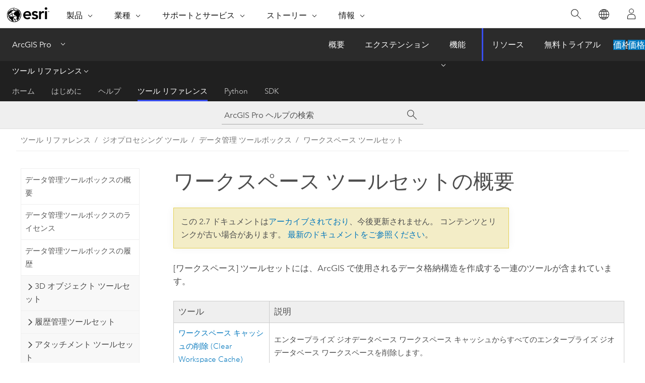

--- FILE ---
content_type: text/html; charset=UTF-8
request_url: https://pro.arcgis.com/ja/pro-app/2.7/tool-reference/data-management/an-overview-of-the-workspace-toolset.htm
body_size: 20027
content:


<!DOCTYPE html>
<!--[if lt IE 7]>  <html class="ie lt-ie9 lt-ie8 lt-ie7 ie6" dir="ltr"> <![endif]-->
<!--[if IE 7]>     <html class="ie lt-ie9 lt-ie8 ie7" dir="ltr"> <![endif]-->
<!--[if IE 8]>     <html class="ie lt-ie9 ie8" dir="ltr"> <![endif]-->
<!--[if IE 9]>     <html class="ie ie9" dir="ltr"> <![endif]-->
<!--[if !IE]><!--> <html dir="ltr" lang="ja"> <!--<![endif]-->
<head>
<meta name="DuckDuckBot" content="noindex,nofollow">
<meta name="Googlebot" content="noindex,nofollow">
<meta name="Slurp" content="noindex,nofollow">
<meta name="Applebot" content="noindex,nofollow">
<meta name="facebot" content="noindex,nofollow">
<meta name="Bingbot" content="noindex,nofollow">
<meta name="Baiduspider" content="noindex,nofollow">
<link rel="canonical" href="https://pro.arcgis.com/ja/pro-app/latest/tool-reference/data-management/an-overview-of-the-workspace-toolset.htm">
    <meta charset="utf-8">
    <title>ワークスペース ツールセットの概要&mdash;ArcGIS Pro | ドキュメント</title>
    <meta content="IE=edge,chrome=1" http-equiv="X-UA-Compatible">

    <script>
      var appOverviewURL = "/content/esri-sites/en-us/arcgis/products/arcgis-pro/overview";
    </script>

    <script>
      var docConfig = {
        locale: 'ja'
        ,localedir: 'ja'
        ,langSelector: ''
        
        ,relativeUrl: false
        

        ,searchformUrl: '/search/'
        ,tertiaryNavIndex: '3'

        
      };
    </script>
	 


    
    <!--[if lt IE 9]>
      <script src="/cdn/js/libs/html5shiv.js" type="text/javascript"></script>
      <script src="/cdn/js/libs/selectivizr-min.js" type="text/javascript"></script>
      <script src="/cdn/js/libs/json2.js" type="text/javascript"></script>
      <script src="/cdn/js/libs/html5shiv-printshiv.js" type="text/javascript" >

    <![endif]-->

     <!--[if lt IE 11]>
    <script>
      $$(document).ready(function(){
        $$(".hideOnIE").hide();
      });
    </script>
    <![endif]-->
	<meta name="viewport" content="width=device-width, user-scalable=no">
	<link href="/assets/img/favicon.ico" rel="shortcut icon" >
	<link href="/assets/css/screen.css" media="screen" rel="stylesheet" type="text/css" />
	<link href="/cdn/calcite/css/documentation.css" media="screen" rel="stylesheet" type="text/css" />
	<link href="/assets/css/print.css" media="print" type="text/css" rel="stylesheet" />

	<!--
	<link href="/assets/css/screen_l10n.css" media="screen" rel="stylesheet" type="text/css" />
	<link href="/assets/css/documentation/base_l10n.css" media="screen" rel="stylesheet" type="text/css" />
	<link href="/assets/css/print_l10n.css" media="print" type="text/css" rel="stylesheet" />
	-->
	<script src="/cdn/js/libs/latest/jquery.latest.min.js" type="text/javascript"></script>
    <script src="/cdn/js/libs/latest/jquery-migrate-latest.min.js" type="text/javascript"></script>
	<script src="/cdn/js/libs/jquery.cookie.js" type="text/javascript"></script>
	<link href="/cdn/css/colorbox.css" media="screen" rel="stylesheet" type="text/css" />
	<link href="/cdn/css/colorbox_l10n.css" media="screen" rel="stylesheet" type="text/css" />
	<script src="/cdn/js/libs/jquery.colorbox-min.js" type="text/javascript"></script>
	<script src="/assets/js/video-init.js" type="text/javascript"></script>
	<script src="/assets/js/sitecfg.js" type="text/javascript"></script>
	
		<script src="/assets/js/signIn.js" type="text/javascript"></script>
	

	<!--- Language Picker -->
	<script src="/assets/js/locale/l10NStrings.js" type="text/javascript"></script>
	
		<script src="/assets/js/locale/langSelector.js" type="text/javascript"></script>
	

	<script src="/assets/js/calcite-web.js" type="text/javascript"></script>



  <!--- search MD -->
    <META name="description" content="ArcGIS で使用されるデータ格納構造を作成するためのツールを備えた、ArcGIS ジオプロセシング ツールセット"><META name="last-modified" content="2021-1-8"><META name="product" content="arcgis-pro"><META name="version" content="pro2.7"><META name="search-collection" content="help"><META name="search-category" content="help-general"><META name="subject" content="GEODATA"><META name="sub_category" content="ArcGIS Pro"><META name="content_type" content="Tool Reference"><META name="subject_label" content="ジオデータ"><META name="sub_category_label" content="ArcGIS Pro"><META name="content_type_label" content="ツール リファレンス"><META name="content-language" content="ja">
    <!--- search MD -->
      
    <!-- Add in Global Nav -->
    <link rel="stylesheet" href="//webapps-cdn.esri.com/CDN/components/global-nav/css/gn.css" />
    <!--<script src="//webapps-cdn.esri.com/CDN/components/global-nav/test_data.js"></script>-->
    <script src="//webapps-cdn.esri.com/CDN/components/global-nav/js/gn.js"></script>
    <!-- End Add in Global Nav -->

</head>

<!--
      pub: GUID-3E67DB8F-C7D3-4BE3-A5EF-8D0BEFD0ADF7=30
      tpc: GUID-7F9946CA-D4C2-4782-AA81-3D62AACD0C4A=14
      -->


<!-- variable declaration, if any -->

<body class="claro ja pro esrilocalnav">
  <!-- Secondary nav -->
  <script>
     insertElem("div", "local-navigation", '<nav id="second-nav" navtype="existingNavigation" domain="'+_esriAEMHost+'" path="'+appOverviewURL+'"></nav>' )
  </script>

  
<!-- End of drawer -->

  
  <div class="wrapper">
      <!--googleoff: all-->


      <div id="skip-to-content">
        <!--googleoff: all-->
        <div class="search">
        <div class="esri-search-box">
          <div class="search-component">
            <form id="helpSearchForm">
              <input class="esri-search-textfield leader" name="q" placeholder="ArcGIS Pro ヘルプの検索" autocapitalize="off" autocomplete="off" autocorrect="off" spellcheck="false">
  <input type="hidden" name="collection" value="help" />
  <input type="hidden" name="product" value="arcgis-pro" />
  <input type="hidden" name="version" value="pro2.7" />
  <input type="hidden" name="language" value="ja" />
  <button class="esri-search-button-submit" type="submit"></button>
            </form>
          </div>
        </div>
      </div>
        <!--googleon: all-->
       
        <!-- content goes here -->
        <div class="grid-container ">
          

            
              
  <!--BREADCRUMB-BEG--><div id="bigmac" class="sticky-breadcrumbs trailer-2" data-spy="affix" data-offset-top="180"> </div><!--BREADCRUMB-END-->
  <!--googleoff: all-->
    <div class="column-5 tablet-column-12 trailer-2 ">
      <aside class="js-accordion accordion reference-index" aria-live="polite" role="tablist">
        <div></div>
      </aside>

      <div class="js-sticky scroll-show tablet-hide leader-1 back-to-top" data-top="0" style="top: 0px;">
        <a href="#" class="btn btn-fill btn-clear">トップへ戻る</a>
      </div>
    </div>
  <!--googleon: all-->
  
            
            
            
	
		<div class="column-18  pre-1 content-section">
	
		<header class="trailer-1"><h1>ワークスペース ツールセットの概要</h1></header>

		 
	<!--googleoff: all-->
	
 				
	
   <!--googleon: all-->


		<main>
			
	
    	
    


			
<p id="GUID-995980D3-706E-41DD-B4B3-E0F3A3A72A89">[ワークスペース] ツールセットには、ArcGIS で使用されるデータ格納構造を作成する一連のツールが含まれています。</p><h4 class="table title"></h4><div class="overflow-auto"><table class="tablexyz lined-rows lined-columns bordered  
            always-wrap
          "><colgroup width="*"></colgroup><colgroup width="*"></colgroup><thead><tr><th colspan="1">ツール</th><th colspan="1">説明</th></tr></thead><tbody class="align-middle"><tr class="align-middle"><td outputclass="" purpose="entry" rowspan="1" colspan="1"><p id="GUID-EC6B7200-DFBF-4A0A-A943-D3012F63F4FF"><span purpose="gptoolref"><a class="xref xref" href="/ja/pro-app/2.7/tool-reference/data-management/clear-workspace-cache.htm">ワークスペース キャッシュの削除 (Clear Workspace Cache)</a></span></p></td><td outputclass="" purpose="entry" rowspan="1" colspan="1"><p id="GUID-0CD7DE58-84F1-4FF7-863E-5A7B16DA3311">エンタープライズ ジオデータベース ワークスペース キャッシュからすべてのエンタープライズ ジオデータベース ワークスペースを削除します。</p></td></tr><tr class="align-middle"><td outputclass="" purpose="entry" rowspan="1" colspan="1"><p id="GUID-C97ED3C3-3B56-4802-BA1D-62E39E7FDAF6"><span purpose="gptoolref"><a class="xref xref" href="/ja/pro-app/2.7/tool-reference/data-management/create-cloud-storage-connection-file.htm">クラウド ストレージ コネクション ファイルの作成 (Create Cloud Storage Connection File)</a></span></p></td><td outputclass="" purpose="entry" rowspan="1" colspan="1"><p id="GUID-66B21F53-1522-4B86-84E0-E7A63673D1E7"> ArcGIS がサポートするクラウド ストレージのコネクション ファイルを作成します。これを使用すると、既存のラスター ジオプロセシング ツールは、クラウド ラスター フォーマット (CRF) データセットをクラウド ストレージ バケットに書き込んだり、入力としてクラウド ストレージに格納されたラスター データ (CRF に限定されない) を読み取ったりすることができます。</p></td></tr><tr class="align-middle"><td outputclass="" purpose="entry" rowspan="1" colspan="1"><p id="GUID-8EFAD210-2B5A-4F34-8CA3-66A1E0871171"><span purpose="gptoolref"><a class="xref xref" href="/ja/pro-app/2.7/tool-reference/data-management/create-database-connection.htm">データベース コネクションの作成 (Create Database Connection)</a></span></p></td><td outputclass="" purpose="entry" rowspan="1" colspan="1"><p id="GUID-18580F2F-375F-4605-A4AB-0F949169C0DB"><span class="ph">ArcGIS がデータベースまたはエンタープライズ ジオデータベースへの接続に使用するファイルを作成します。</span></p></td></tr><tr class="align-middle"><td outputclass="" purpose="entry" rowspan="1" colspan="1"><p id="GUID-89516BD7-D8D9-4DD9-BEC6-F51F25DE3162"><span purpose="gptoolref"><a class="xref xref" href="/ja/pro-app/2.7/tool-reference/data-management/create-database-connection-string.htm">データベース接続文字列の作成 (Create Database Connection String)</a></span></p></td><td outputclass="" purpose="entry" rowspan="1" colspan="1"><p id="GUID-F47F9D81-D209-43D3-B43A-42508E374F55">ジオプロセシング ツールがデータベースまたはエンタープライズ ジオデータベースへの接続に使用できる接続文字列を作成します。</p></td></tr><tr class="align-middle"><td outputclass="" purpose="entry" rowspan="1" colspan="1"><p id="GUID-1C0CAD4B-8237-4182-B304-94ADD46DCCCC"><span purpose="gptoolref"><a class="xref xref" href="/ja/pro-app/2.7/tool-reference/data-management/create-feature-dataset.htm">フィーチャ データセットの作成 (Create Feature Dataset)</a></span></p></td><td outputclass="" purpose="entry" rowspan="1" colspan="1"><p id="GUID-965AE37F-DDE3-4FB2-B990-2ED9B8793295" ishcondition="product_filter=pro">出力先である既存のエンタープライズまたはファイル ジオデータベースにフィーチャ データセットを作成します。</p></td></tr><tr class="align-middle"><td outputclass="" purpose="entry" rowspan="1" colspan="1"><p id="GUID-762E9EC7-0194-4DBB-841C-6CF2AC2110AB"><span purpose="gptoolref"><a class="xref xref" href="/ja/pro-app/2.7/tool-reference/data-management/create-file-gdb.htm">ファイル ジオデータベースの作成 (Create File Geodatabase)</a></span></p></td><td outputclass="" purpose="entry" rowspan="1" colspan="1"><p id="GUID-721B05CA-8C2F-4731-8B62-7D822A8A9F6B">フォルダー内にファイル ジオデータベースを作成します。</p></td></tr><tr class="align-middle"><td outputclass="" purpose="entry" rowspan="1" colspan="1"><p id="GUID-E380D4A1-C558-4737-8AA8-CDECBC9763B8"><span purpose="gptoolref"><a class="xref xref" href="/ja/pro-app/2.7/tool-reference/data-management/create-folder.htm">フォルダーの作成 (Create Folder)</a></span></p></td><td outputclass="" purpose="entry" rowspan="1" colspan="1"><p id="GUID-D443B564-2268-4D9D-BCF4-0C1F34EB87F2">指定された場所にフォルダーを作成します。</p></td></tr><tr class="align-middle"><td outputclass="" purpose="entry" rowspan="1" colspan="1"><p id="GUID-482EA6F3-7BA0-4863-A50B-831594A3993C"><span purpose="gptoolref"><a class="xref xref" href="/ja/pro-app/2.7/tool-reference/data-management/create-mobile-geodatabase.htm">モバイル ジオデータベースの作成 (Create Mobile Geodatabase)</a></span></p></td><td outputclass="" purpose="entry" rowspan="1" colspan="1"><p id="GUID-AECF4D42-74B7-4D2D-BC2B-BBB59896ECF8">モバイル ジオデータベースを作成します。</p></td></tr><tr class="align-middle"><td outputclass="" purpose="entry" rowspan="1" colspan="1"><p id="GUID-A1BB6864-1BDF-404D-BFE6-ECB6B55B0A62"><span purpose="gptoolref"><a class="xref xref" href="/ja/pro-app/2.7/tool-reference/data-management/create-spatial-type.htm">空間タイプの作成 (Create Spatial Type)</a></span></p></td><td outputclass="" purpose="entry" rowspan="1" colspan="1"><p id="GUID-9234741C-28E5-4E02-9131-CE7CDB5D1A0D"><span class="ph">Oracle</span> または <span class="ph">PostgreSQL</span> データベースに ST_Geometry SQL タイプ、サブタイプ、および関数を追加します。これにより、ST_Geometry SQL タイプを使用して、ジオデータベースを含まないデータベースにジオメトリを格納できます。また、このツールを使用して、<span class="ph">Oracle</span> または <span class="ph">PostgreSQL</span> データベース内にある既存の ST_Geometry タイプ、サブタイプ、および関数をアップグレードすることもできます。</p></td></tr><tr class="align-middle"><td outputclass="" purpose="entry" rowspan="1" colspan="1"><p id="GUID-6B21680C-CE4C-4093-A4E6-B29AAB552365"><span purpose="gptoolref"><a class="xref xref" href="/ja/pro-app/2.7/tool-reference/data-management/create-sqlite-database.htm">SQLite データベースの作成 (Create SQLite Database)</a></span></p></td><td outputclass="" purpose="entry" rowspan="1" colspan="1"><p id="GUID-01EBEE3B-2051-429D-9C8D-FD697695781B"> <span class="ph">GeoPackage</span>、または ST_Geometry または <span class="ph">SpatiaLite</span> 空間タイプを格納する <span class="ph">SQLite</span> データベースを作成します。</p></td></tr><tr class="align-middle"><td outputclass="" purpose="entry" rowspan="1" colspan="1"><p id="GUID-A9111B24-CF2B-4A98-86C7-EB2355A5E2D3"><span purpose="gptoolref"><a class="xref xref" href="/ja/pro-app/2.7/tool-reference/data-management/export-xml-workspace-document.htm">XML ワークスペース ドキュメントのエクスポート (Export XML Workspace Document)</a></span></p></td><td outputclass="" purpose="entry" rowspan="1" colspan="1"><p id="GUID-962BE142-8989-4707-9254-1E859160DC25"> ジオデータベースのコンテンツから読み取り可能な XML ドキュメントを作成します。</p></td></tr><tr class="align-middle"><td outputclass="" purpose="entry" rowspan="1" colspan="1"><p id="GUID-74B6074D-D9FB-4B0E-8BD1-85A1F893BDB7"><span purpose="gptoolref"><a class="xref xref" href="/ja/pro-app/2.7/tool-reference/data-management/import-xml-workspace-document.htm">XML ワークスペース ドキュメントのインポート (Import XML Workspace Document)</a></span></p></td><td outputclass="" purpose="entry" rowspan="1" colspan="1"><p id="GUID-D6A4D255-9620-49D9-B721-9FBFA094FF6E"> XML ワークスペース ドキュメントのコンテンツを既存のジオデータベースにインポートします。</p></td></tr><tr class="align-middle"><td outputclass="" purpose="entry" rowspan="1" colspan="1"><p id="GUID-682DE3A1-7989-4CE1-A1E2-A3718DB62FAF"><span purpose="gptoolref"><a class="xref xref" href="/ja/pro-app/2.7/tool-reference/data-management/update-geodatabase-connection-properties-to-branch.htm">ジオデータベース接続プロパティをブランチに更新 (Update Geodatabase Connection Properties To Branch)</a></span></p></td><td outputclass="" purpose="entry" rowspan="1" colspan="1"><p id="GUID-A6AF1234-011F-4851-AB03-D8BC7416954D">エンタープライズ ジオデータベース コネクションをブランチ バージョニングで動作するよう更新します。</p></td></tr></tbody><caption></caption></table></div><section class="section2 leader-1" purpose="relatedtopics"><h4 class="trailer-0">関連トピック</h4><ul class="pre-0 trailer-2"><li><a class="xref relatedtopic" href="/ja/pro-app/2.7/tool-reference/data-management/an-overview-of-the-data-management-toolbox.htm">データ管理ツールボックスの概要</a></li></ul></section>
			
				<hr>
				<!--googleoff: all-->
				
	
        
		    <p class="feedback right">
		        <a id="afb" class="icon-ui-contact" href="/feedback/" data-langlabel="feedback-on-this-topic" >このトピックへのフィードバック</a>
		    </p>
        
	

				<!--googleon: all-->
			
		</main>
	</div>
	
	<!--googleoff: all-->
	
 				
	
   <!--googleon: all-->




          
        </div>
        <!-- ENDPAGECONTENT -->

      </div>

    </div>  <!-- End of wrapper -->

    <div id="globalfooter"></div>

  <!--googleoff: all-->

  
	<script src="/assets/js/init.js" type="text/javascript"></script>
	<!--<script src="/assets/js/drop-down.js" type="text/javascript"></script>-->
	<script src="/assets/js/search/searchform.js" type="text/javascript"></script>
	<script src="/cdn/js/link-modifier.js" type="text/javascript"></script>
	<script src="/cdn/js/sitewide.js" type="text/javascript"></script>
	<script src="/cdn/js/libs/highlight.pack.js" type="text/javascript"></script>
	<script>hljs.initHighlightingOnLoad();</script>


  
    

  <script src="/cdn/js/affix.js" type="text/javascript"></script>
  <script type="text/javascript">
    $(function () {
          var appendFlg = true;

          $("#bigmac")
          .on("affixed.bs.affix", function (evt) {
            if (appendFlg) {
              $("<a class='crumb' href='#'>ワークスペース ツールセットの概要</a>").insertAfter ($("#bigmac nav a").last());
              appendFlg = false;
            }
          })
          .on ("affix-top.bs.affix", function(evt) {
            if (!appendFlg) {
              $("#bigmac nav a").last().remove();
            }
            appendFlg = true;
          })
    })
  </script>
  
        <script type="text/javascript">
          window.doctoc = {
            pubID: "1493",
            tpcID: "265",
            
            hideToc : false
          }
        </script>

        <script type="text/javascript" src="/ja/pro-app/2.7/tool-reference/main/1518.js" ></script>
        <script type="text/javascript" src="/ja/pro-app/2.7/tool-reference/data-management/1493.js" ></script>
        <script type="text/javascript" src="/cdn/calcite/js/protoc.js" ></script>

        

  <noscript>
        <p>
            <a href="flisting.htm">flist</a>
        </p>
    </noscript>
    
	<script src="//mtags.arcgis.com/tags-min.js"></script>

  
  
    
    
    <script>
      insertCss(_esriAEMHost+"/etc.clientlibs/esri-sites/components/content/local-navigation/clientlibs.css")
      document.write("<script src='" + _esriAEMHost+"/etc.clientlibs/esri-sites/clientlibs/localNav.js'><\/script>");
    </script>

  </body>
</html>

--- FILE ---
content_type: text/html; charset=UTF-8
request_url: https://pro.arcgis.com/ja/pro-app/latest/tool-reference/data-management/an-overview-of-the-workspace-toolset.htm
body_size: 23634
content:


<!DOCTYPE html>
<!--[if lt IE 7]>  <html class="ie lt-ie9 lt-ie8 lt-ie7 ie6" dir="ltr"> <![endif]-->
<!--[if IE 7]>     <html class="ie lt-ie9 lt-ie8 ie7" dir="ltr"> <![endif]-->
<!--[if IE 8]>     <html class="ie lt-ie9 ie8" dir="ltr"> <![endif]-->
<!--[if IE 9]>     <html class="ie ie9" dir="ltr"> <![endif]-->
<!--[if !IE]><!--> <html dir="ltr" lang="ja"> <!--<![endif]-->
<head>
    <meta charset="utf-8">
    <title>ワークスペース ツールセットの概要&mdash;ArcGIS Pro | ドキュメント</title>
    <meta content="IE=edge,chrome=1" http-equiv="X-UA-Compatible">

    <script>
      var appOverviewURL = "/content/esri-sites/en-us/arcgis/products/arcgis-pro/overview";
    </script>

    <script>
      var docConfig = {
        locale: 'ja'
        ,localedir: 'ja'
        ,langSelector: ''
        
        ,relativeUrl: false
        

        ,searchformUrl: '/search/'
        ,tertiaryNavIndex: '3'

        
      };
    </script>
	 


    
    <!--[if lt IE 9]>
      <script src="/cdn/js/libs/html5shiv.js" type="text/javascript"></script>
      <script src="/cdn/js/libs/selectivizr-min.js" type="text/javascript"></script>
      <script src="/cdn/js/libs/json2.js" type="text/javascript"></script>
      <script src="/cdn/js/libs/html5shiv-printshiv.js" type="text/javascript" >

    <![endif]-->

     <!--[if lt IE 11]>
    <script>
      $$(document).ready(function(){
        $$(".hideOnIE").hide();
      });
    </script>
    <![endif]-->
	<meta name="viewport" content="width=device-width, user-scalable=no">
	<link href="/assets/img/favicon.ico" rel="shortcut icon" >
	<link href="/assets/css/screen.css" media="screen" rel="stylesheet" type="text/css" />
	<link href="/cdn/calcite/css/documentation.css" media="screen" rel="stylesheet" type="text/css" />
	<link href="/assets/css/print.css" media="print" type="text/css" rel="stylesheet" />

	<!--
	<link href="/assets/css/screen_l10n.css" media="screen" rel="stylesheet" type="text/css" />
	<link href="/assets/css/documentation/base_l10n.css" media="screen" rel="stylesheet" type="text/css" />
	<link href="/assets/css/print_l10n.css" media="print" type="text/css" rel="stylesheet" />
	-->
	<script src="/cdn/js/libs/latest/jquery.latest.min.js" type="text/javascript"></script>
    <script src="/cdn/js/libs/latest/jquery-migrate-latest.min.js" type="text/javascript"></script>
	<script src="/cdn/js/libs/jquery.cookie.js" type="text/javascript"></script>
	<link href="/cdn/css/colorbox.css" media="screen" rel="stylesheet" type="text/css" />
	<link href="/cdn/css/colorbox_l10n.css" media="screen" rel="stylesheet" type="text/css" />
	<script src="/cdn/js/libs/jquery.colorbox-min.js" type="text/javascript"></script>
	<script src="/assets/js/video-init.js" type="text/javascript"></script>
	<script src="/assets/js/sitecfg.js" type="text/javascript"></script>
	
		<script src="/assets/js/signIn.js" type="text/javascript"></script>
	
	

	<!--- Language Picker -->
	<script src="/assets/js/locale/l10NStrings.js" type="text/javascript"></script>
	
		<script src="/assets/js/locale/langSelector.js" type="text/javascript"></script>
	

	<script src="/assets/js/calcite-web.js" type="text/javascript"></script>



  <!--- search MD -->
    <META name="description" content="ArcGIS で使用される複数のデータ格納構造を作成するためのツールを含む ArcGIS ジオプロセシング ツールセットです。"><META name="last-modified" content="2025-5-22"><META name="product" content="arcgis-pro"><META name="version" content="pro3.5"><META name="search-collection" content="help"><META name="search-category" content="help-general"><META name="subject" content="GEODATA"><META name="sub_category" content="ArcGIS Pro"><META name="content_type" content="Tool Reference"><META name="subject_label" content="ジオデータ"><META name="sub_category_label" content="ArcGIS Pro"><META name="content_type_label" content="ツール リファレンス"><META name="content-language" content="ja">
    <!--- search MD -->
      
    <!-- Add in Global Nav -->
    <link rel="stylesheet" href="//webapps-cdn.esri.com/CDN/components/global-nav/css/gn.css" />
    <!--<script src="//webapps-cdn.esri.com/CDN/components/global-nav/test_data.js"></script>-->
    <script src="//webapps-cdn.esri.com/CDN/components/global-nav/js/gn.js"></script>
    <!-- End Add in Global Nav -->

</head>

<!--
      pub: GUID-3E67DB8F-C7D3-4BE3-A5EF-8D0BEFD0ADF7=46
      tpc: GUID-7F9946CA-D4C2-4782-AA81-3D62AACD0C4A=22
      help-ids: []
      -->


<!-- variable declaration, if any -->

<body class="claro ja pro esrilocalnav">
  <!-- Secondary nav -->
  <script>
     insertCss(_esriAEMHost+"/etc.clientlibs/esri-sites/components/content/local-navigation/clientlibs.css")
     insertElem("div", "local-navigation", '<nav id="second-nav" navtype="existingNavigation" domain="'+_esriAEMHost+'" path="'+appOverviewURL+'"></nav>' )
  </script>

  
<!-- End of drawer -->

  
  <div class="wrapper">
      <!--googleoff: all-->


      <div id="skip-to-content">
        <!--googleoff: all-->
        <div class="search">
        <div class="esri-search-box">
          <div class="search-component">
            <form id="helpSearchForm">
              <input class="esri-search-textfield leader" name="q" placeholder="ArcGIS Pro ヘルプの検索" autocapitalize="off" autocomplete="off" autocorrect="off" spellcheck="false" aria-label="ArcGIS Pro ヘルプの検索">
  <input type="hidden" name="collection" value="help" />
  <input type="hidden" name="product" value="arcgis-pro" />
  <input type="hidden" name="version" value="pro3.5" />
  <input type="hidden" name="language" value="ja" />
  <button class="esri-search-button-submit" type="submit" aria-label="サーチ"></button>
            </form>
          </div>
        </div>
      </div>
        <!--googleon: all-->
       
        <!-- content goes here -->
        <div class="grid-container ">
          

            
              
  <!--BREADCRUMB-BEG--><div id="bigmac" class="sticky-breadcrumbs trailer-2" data-spy="affix" data-offset-top="180"> </div><!--BREADCRUMB-END-->
  <!--googleoff: all-->
    <div class="column-5 tablet-column-12 trailer-2 ">
      <aside class="js-accordion accordion reference-index" aria-live="polite" role="tablist">
        <div></div>
      </aside>

      <div class="js-sticky scroll-show tablet-hide leader-1 back-to-top" data-top="0" style="top: 0px;">
        <a href="#" class="btn btn-fill btn-clear">トップへ戻る</a>
      </div>
    </div>
  <!--googleon: all-->
  
            
            
            
	
		<div class="column-18  pre-1 content-section">
	
		<header class="trailer-1"><h1>ワークスペース ツールセットの概要</h1></header>

		 
	<!--googleoff: all-->
	
 				
	
   <!--googleon: all-->


		<main>
			
	
    	
    


			


<p id="GUID-995980D3-706E-41DD-B4B3-E0F3A3A72A89">ワークスペース ツールセットには、ArcGIS で使用される複数のデータ格納構造を作成するツールが含まれています。</p><h4 class="table title"></h4><div class="overflow-auto"><table class="tablexyz lined-rows lined-columns bordered  
            always-wrap
          "><colgroup width="*"></colgroup><colgroup width="*"></colgroup><thead><tr><th colspan="1">ツール</th><th colspan="1">説明</th></tr></thead><tbody class="align-middle"><tr class="align-middle"><td outputclass="" purpose="entry" rowspan="1" colspan="1"><p id="GUID-EC6B7200-DFBF-4A0A-A943-D3012F63F4FF"><span purpose="gptoolref"><a class="xref xref" href="/ja/pro-app/3.5/tool-reference/data-management/clear-workspace-cache.htm">ワークスペース キャッシュの削除 (Clear Workspace Cache)</a></span></p></td><td outputclass="" purpose="entry" rowspan="1" colspan="1"><p id="GUID-0CD7DE58-84F1-4FF7-863E-5A7B16DA3311" conrefsub="GUID-3E2068E2-7550-4CA0-A889-BF01A5A8CFBB/GUID-58563D54-D3C5-4AC5-BC58-A9F1E1360137">メモリ内にキャッシュされたワークスペースに関する情報を削除します。</p></td></tr><tr class="align-middle"><td outputclass="" purpose="entry" rowspan="1" colspan="1"><p id="GUID-0E7F0499-2F8A-4613-8C23-953E286F4452"><span purpose="gptoolref"><a class="xref xref" href="/ja/pro-app/3.5/tool-reference/data-management/convert-schema-report.htm">スキーマ レポートの変換 (Convert Schema Report)</a></span></p></td><td outputclass="" purpose="entry" rowspan="1" colspan="1"><p id="GUID-82EAEC15-A7AD-4B14-9393-9234C7F5DAD6" conrefsub="GUID-808657B0-A904-4879-9F69-D913371F408D/GUID-F64FBEC7-FCCE-4464-B8EF-EB4FC8BFD711">JSON または XLSX 形式のスキーマ レポートを別のスキーマ レポート形式に変換する、またはジオデータベースの作成に使用できる XML ワークスペース ドキュメントに変換します。</p></td></tr><tr class="align-middle"><td outputclass="" purpose="entry" rowspan="1" colspan="1"><p id="GUID-C97ED3C3-3B56-4802-BA1D-62E39E7FDAF6"><span purpose="gptoolref"><a class="xref xref" href="/ja/pro-app/3.5/tool-reference/data-management/create-cloud-storage-connection-file.htm">クラウド ストレージ コネクション ファイルの作成 (Create Cloud Storage Connection File)</a></span></p></td><td outputclass="" purpose="entry" rowspan="1" colspan="1"><p id="GUID-66B21F53-1522-4B86-84E0-E7A63673D1E7" conrefsub="GUID-D2202E89-F0F1-4237-9F72-0189B3C6D212/GUID-17FDC8E7-AD32-42EE-93D0-193205A3A93C">ArcGIS がサポートするクラウド ストレージのコネクション ファイルを作成します。 このツールを使用すると、既存のラスター ジオプロセシング ツールは、クラウド ラスター フォーマット (CRF) データセットをクラウド ストレージ バケットに書き込んだり、入力としてクラウド ストレージに格納されたラスター データ (CRF に限定されない) を読み取ったりすることができます。 このツールは、マッピング用の <span class="ph">Apache Parquet</span> ファイルにアクセスするために使用するクラウド ストレージのコネクション ファイルも作成します。</p></td></tr><tr class="align-middle"><td outputclass="" purpose="entry" rowspan="1" colspan="1"><p id="GUID-8EFAD210-2B5A-4F34-8CA3-66A1E0871171"><span purpose="gptoolref"><a class="xref xref" href="/ja/pro-app/3.5/tool-reference/data-management/create-database-connection.htm">データベース コネクションの作成 (Create Database Connection)</a></span></p></td><td outputclass="" purpose="entry" rowspan="1" colspan="1"><p id="GUID-18580F2F-375F-4605-A4AB-0F949169C0DB" conrefsub="GUID-727279EF-C9FF-44DB-805B-1CB49775E198/GUID-8060DB29-6E46-48B6-A5B3-229E325093B8">ArcGIS がデータベース、クラウド データ ウェアハウス、またはエンタープライズ ジオデータベースに接続するために使用するファイルを作成します。</p></td></tr><tr class="align-middle"><td outputclass="" purpose="entry" rowspan="1" colspan="1"><p id="GUID-89516BD7-D8D9-4DD9-BEC6-F51F25DE3162"><span purpose="gptoolref"><a class="xref xref" href="/ja/pro-app/3.5/tool-reference/data-management/create-database-connection-string.htm">データベース接続文字列の作成 (Create Database Connection String)</a></span></p></td><td outputclass="" purpose="entry" rowspan="1" colspan="1"><p id="GUID-F47F9D81-D209-43D3-B43A-42508E374F55" conrefsub="GUID-BD9BA239-BC9F-4DF7-9FD7-B82886924867/GUID-5DD8AF16-F254-4E7E-8D91-251AB050F454">ジオプロセシング ツールがデータベースまたはエンタープライズ ジオデータベースへの接続に使用できる接続文字列を作成します。</p></td></tr><tr class="align-middle"><td outputclass="" purpose="entry" rowspan="1" colspan="1"><p id="GUID-1C0CAD4B-8237-4182-B304-94ADD46DCCCC"><span purpose="gptoolref"><a class="xref xref" href="/ja/pro-app/3.5/tool-reference/data-management/create-feature-dataset.htm">フィーチャ データセットの作成 (Create Feature Dataset)</a></span></p></td><td outputclass="" purpose="entry" rowspan="1" colspan="1"><p id="GUID-965AE37F-DDE3-4FB2-B990-2ED9B8793295" conrefsub="GUID-7C19BCC3-8C18-4F0C-8E4E-5070D629B3B6/GUID-355CE26F-869E-4049-931A-B7C3E5F110B9">出力先である既存のエンタープライズ、ファイル、モバイル ジオデータベースにフィーチャ データセットを作成します。</p></td></tr><tr class="align-middle"><td outputclass="" purpose="entry" rowspan="1" colspan="1"><p id="GUID-762E9EC7-0194-4DBB-841C-6CF2AC2110AB"><span purpose="gptoolref"><a class="xref xref" href="/ja/pro-app/3.5/tool-reference/data-management/create-file-gdb.htm">ファイル ジオデータベースの作成 (Create File Geodatabase)</a></span></p></td><td outputclass="" purpose="entry" rowspan="1" colspan="1"><p id="GUID-721B05CA-8C2F-4731-8B62-7D822A8A9F6B" conrefsub="GUID-92F0FA36-CDA8-4E17-85EC-2B78260C6BAC/GUID-EDB34E6F-450E-4AD4-86A3-4262B3911F55">フォルダー内にファイル ジオデータベースを作成します。</p></td></tr><tr class="align-middle"><td outputclass="" purpose="entry" rowspan="1" colspan="1"><p id="GUID-E380D4A1-C558-4737-8AA8-CDECBC9763B8"><span purpose="gptoolref"><a class="xref xref" href="/ja/pro-app/3.5/tool-reference/data-management/create-folder.htm">フォルダーの作成 (Create Folder)</a></span></p></td><td outputclass="" purpose="entry" rowspan="1" colspan="1"><p id="GUID-D443B564-2268-4D9D-BCF4-0C1F34EB87F2" conrefsub="GUID-5E881B02-74F9-4A6A-A0A3-B172F2A11DE8/GUID-28FF8FD3-BCA7-4371-9520-D83800A50ABE">指定された場所にフォルダーを作成します。</p></td></tr><tr class="align-middle"><td outputclass="" purpose="entry" rowspan="1" colspan="1"><p id="GUID-482EA6F3-7BA0-4863-A50B-831594A3993C"><span purpose="gptoolref"><a class="xref xref" href="/ja/pro-app/3.5/tool-reference/data-management/create-mobile-geodatabase.htm">モバイル ジオデータベースの作成 (Create Mobile Geodatabase)</a></span></p></td><td outputclass="" purpose="entry" rowspan="1" colspan="1"><p id="GUID-AECF4D42-74B7-4D2D-BC2B-BBB59896ECF8" conrefsub="GUID-EA82E94C-18EF-4836-897A-5C72A37AC8AE/GUID-6DA07F0F-8685-4EA2-903F-A7BB7F5D121E">モバイル ジオデータベースを作成します。</p></td></tr><tr class="align-middle"><td outputclass="" purpose="entry" rowspan="1" colspan="1"><p id="GUID-A1BB6864-1BDF-404D-BFE6-ECB6B55B0A62"><span purpose="gptoolref"><a class="xref xref" href="/ja/pro-app/3.5/tool-reference/data-management/create-spatial-type.htm">空間タイプの作成 (Create Spatial Type)</a></span></p></td><td outputclass="" purpose="entry" rowspan="1" colspan="1"><p id="GUID-9234741C-28E5-4E02-9131-CE7CDB5D1A0D" conrefsub="GUID-2231465E-A171-4B17-B6DA-A5949726D51B/GUID-D2DFEF6A-4094-473E-B028-0CDCB31F82D4"><span class="ph">Oracle</span> または <span class="ph">PostgreSQL</span> データベースに ST_Geometry SQL タイプ、サブタイプ、および関数を追加します。 これにより、ST_Geometry SQL タイプを使用して、ジオデータベースを含まないデータベースにジオメトリーを格納できます。 また、このツールを使用して、<span class="ph">Oracle</span> または <span class="ph">PostgreSQL</span> データベース内にある既存の ST_Geometry タイプ、サブタイプ、および関数をアップグレードすることもできます。</p></td></tr><tr class="align-middle"><td outputclass="" purpose="entry" rowspan="1" colspan="1"><p id="GUID-6B21680C-CE4C-4093-A4E6-B29AAB552365"><span purpose="gptoolref"><a class="xref xref" href="/ja/pro-app/3.5/tool-reference/data-management/create-sqlite-database.htm">SQLite データベースの作成 (Create SQLite Database)</a></span></p></td><td outputclass="" purpose="entry" rowspan="1" colspan="1"><p id="GUID-01EBEE3B-2051-429D-9C8D-FD697695781B" conrefsub="GUID-07F84558-C222-44E3-94C4-EAED7054840F/GUID-EB8E3BCF-6573-4A28-991B-59160B321A3B">ST_Geometry または <span class="ph">GeoPackage</span> 空間タイプを格納する <span class="ph">SQLite</span> または <span class="ph">SpatiaLite</span> データベースを作成します。</p></td></tr><tr class="align-middle"><td outputclass="" purpose="entry" rowspan="1" colspan="1"><p id="GUID-87A14807-EC99-43AB-91C1-58CFB4FC46BE"><span purpose="gptoolref"><a class="xref xref" href="/ja/pro-app/3.5/tool-reference/data-management/enable-editing-templates.htm">編集テンプレートの有効化 (Enable Editing Templates)</a></span></p></td><td outputclass="" purpose="entry" rowspan="1" colspan="1"><p id="GUID-481E3FD4-DABA-4944-A933-2B851DCAA258" conrefsub="GUID-C13A3927-0AC4-4277-9B82-53CD1326567B/GUID-B5C222BA-DE66-44D5-A583-80339B902366">ファイルまたはモバイル ジオデータベースに編集テンプレートを格納できるようにします。</p></td></tr><tr class="align-middle"><td outputclass="" purpose="entry" rowspan="1" colspan="1"><p id="GUID-A9111B24-CF2B-4A98-86C7-EB2355A5E2D3"><span purpose="gptoolref"><a class="xref xref" href="/ja/pro-app/3.5/tool-reference/data-management/export-xml-workspace-document.htm">XML ワークスペース ドキュメントのエクスポート (Export XML Workspace Document)</a></span></p></td><td outputclass="" purpose="entry" rowspan="1" colspan="1"><p id="GUID-962BE142-8989-4707-9254-1E859160DC25" conrefsub="GUID-F48C404F-1746-4BE7-BF32-D45869613083/GUID-DD30329F-B267-4D19-BB77-95A38E58980E">ジオデータベースのコンテンツから読み取り可能な XML ドキュメントを作成します。</p></td></tr><tr class="align-middle"><td outputclass="" purpose="entry" rowspan="1" colspan="1"><p id="GUID-DC4974BD-1A74-4906-971C-96FA3ED5DDFD"><span purpose="gptoolref"><a class="xref xref" href="/ja/pro-app/3.5/tool-reference/data-management/generate-schema-report.htm">スキーマ レポートの生成 (Generate Schema Report)</a></span></p></td><td outputclass="" purpose="entry" rowspan="1" colspan="1"><p id="GUID-2B94FF20-9BFF-4EBE-B761-557EBED41954" conrefsub="GUID-F6E96255-981E-4E3F-8783-ACBC208A2C72/GUID-FE7E009C-C6E0-4733-A4AE-A3DB484C3763">ジオデータベース スキーマの <span class="ph">Excel</span>、JSON、PDF、または HTML 表現を生成します。 これらの形式は、ターゲットの宛先フォルダーに出力されます。</p></td></tr><tr class="align-middle"><td outputclass="" purpose="entry" rowspan="1" colspan="1"><p id="GUID-74B6074D-D9FB-4B0E-8BD1-85A1F893BDB7"><span purpose="gptoolref"><a class="xref xref" href="/ja/pro-app/3.5/tool-reference/data-management/import-xml-workspace-document.htm">XML ワークスペース ドキュメントのインポート (Import XML Workspace Document)</a></span></p></td><td outputclass="" purpose="entry" rowspan="1" colspan="1"><p id="GUID-D6A4D255-9620-49D9-B721-9FBFA094FF6E" conrefsub="GUID-0686FA7A-EF44-4DFD-AE03-39D621E118D0/GUID-E88AA162-F6FE-42EC-88C6-D6136BCAC523">XML ワークスペース ドキュメントのコンテンツを既存のジオデータベースにインポートします。</p></td></tr><tr class="align-middle"><td outputclass="" purpose="entry" rowspan="1" colspan="1"><p id="GUID-808C7247-8AE0-4606-9B47-39D713B4FF56"><span purpose="gptoolref"><a class="xref xref" href="/ja/pro-app/3.5/tool-reference/data-management/refresh-excel.htm">Excel の更新 (Refresh Excel)</a></span></p></td><td outputclass="" purpose="entry" rowspan="1" colspan="1"><p id="GUID-5A605592-A07B-4481-BE78-7E1599511F51" conrefsub="GUID-8DC31F4E-13EE-4315-BCD4-15A3E9BA5473/GUID-3F7A2F12-F07A-41B1-9F90-293C60B560B5"><span class="ph">ArcGIS Pro</span> で <span class="ph">Microsoft Excel</span> ファイルを更新します。</p></td></tr><tr class="align-middle"><td outputclass="" purpose="entry" rowspan="1" colspan="1"><p id="GUID-682DE3A1-7989-4CE1-A1E2-A3718DB62FAF"><span purpose="gptoolref"><a class="xref xref" href="/ja/pro-app/3.5/tool-reference/data-management/update-geodatabase-connection-properties-to-branch.htm">ジオデータベース コネクション プロパティをブランチに更新 (Update Geodatabase Connection Properties To Branch)</a></span></p></td><td outputclass="" purpose="entry" rowspan="1" colspan="1"><p id="GUID-A6AF1234-011F-4851-AB03-D8BC7416954D" conrefsub="GUID-F8A68F78-F8F8-4B21-9A2C-ABC4F595C62A/GUID-E5BFF80E-D299-4394-91A2-6BC6BE01F032">エンタープライズ ジオデータベース コネクションをブランチ バージョニングで動作するよう更新します。</p></td></tr>
</tbody><caption></caption></table></div><section class="section2 leader-1" purpose="relatedtopics"><h4 class="trailer-0">関連トピック</h4><ul class="pre-0 trailer-2"><li><a class="xref relatedtopic" href="/ja/pro-app/3.5/tool-reference/data-management/an-overview-of-the-data-management-toolbox.htm">データ管理ツールボックスの概要</a></li></ul></section>
			
				<hr>
				<!--googleoff: all-->
				
	
        
		    <p class="feedback right">
		        <a id="afb" class="icon-ui-contact" href="/feedback/" data-langlabel="feedback-on-this-topic" >このトピックへのフィードバック</a>
		    </p>
        
	

				<!--googleon: all-->
			
		</main>
	</div>
	
	<!--googleoff: all-->
	
 				
	
   <!--googleon: all-->




          
        </div>
        <!-- ENDPAGECONTENT -->

      </div>

    </div>  <!-- End of wrapper -->

    <div id="globalfooter"></div>

  <!--googleoff: all-->

  
	<script src="/assets/js/init.js" type="text/javascript"></script>
	<!--<script src="/assets/js/drop-down.js" type="text/javascript"></script>-->
	<script src="/assets/js/search/searchform.js" type="text/javascript"></script>
	<script src="/cdn/js/link-modifier.js" type="text/javascript"></script>
	<script src="/cdn/js/sitewide.js" type="text/javascript"></script>
	<script src="/cdn/js/libs/highlight.pack.js" type="text/javascript"></script>
	<script>hljs.initHighlightingOnLoad();</script>


  
    

  <script src="/cdn/js/affix.js" type="text/javascript"></script>
  <script type="text/javascript">
    $(function () {
          var appendFlg = true;

          $("#bigmac")
          .on("affixed.bs.affix", function (evt) {
            if (appendFlg) {
              $("<a class='crumb' href='#'>ワークスペース ツールセットの概要</a>").insertAfter ($("#bigmac nav a").last());
              appendFlg = false;
            }
          })
          .on ("affix-top.bs.affix", function(evt) {
            if (!appendFlg) {
              $("#bigmac nav a").last().remove();
            }
            appendFlg = true;
          })
    })
  </script>
  
        <script type="text/javascript">
          window.doctoc = {
            pubID: "1493",
            tpcID: "265",
            
            hideToc : false
          }
        </script>

        <script type="text/javascript" src="/ja/pro-app/3.5/tool-reference/main/1518.js" ></script>
        <script type="text/javascript" src="/ja/pro-app/3.5/tool-reference/data-management/1493.js" ></script>
        <script type="text/javascript" src="/cdn/calcite/js/protoc.js" ></script>

        

  <noscript>
        <p>
            <a href="flisting.htm">flist</a>
        </p>
    </noscript>
    
	<script src="//mtags.arcgis.com/tags-min.js"></script>

  
  
    
    
    <script>
      document.write("<script src='" + _esriAEMHost+"/etc.clientlibs/esri-sites/clientlibs/localNav.js'><\/script>");
    </script>

  </body>
</html>

--- FILE ---
content_type: application/javascript
request_url: https://pro.arcgis.com/ja/pro-app/2.7/tool-reference/data-management/1493.js
body_size: 130491
content:
;(function (){
          treedata = (window.treedata || {});
          treedata.data["root_1493"]  = {  
              "parent" : "",
              "children" : ["1493_193","1493_128","1493_355","1493_h0","1493_h1","1493_h2","1493_h4","1493_h5","1493_h6","1493_h7","1493_h8","1493_h9","1493_h10","1493_h11","1493_h13","1493_h15","1493_h17","1493_h19","1493_h21","1493_h22","1493_h23","1493_h24","1493_h25","1493_h27","1493_h29","1493_h30","1493_h33","1493_h40","1493_h41","1493_h43","1493_h45","1493_h46","1493_h47","1493_h48","1493_h50"]
            },
treedata.data["1493_193"]  = {
            "parent" : "root_1493",
            "label" : "データ管理ツールボックスの概要",
            "url" : "/ja/pro-app/2.7/tool-reference/data-management/an-overview-of-the-data-management-toolbox.htm"
            
          },
treedata.data["1493_128"]  = {
            "parent" : "root_1493",
            "label" : "データ管理ツールボックスのライセンス",
            "url" : "/ja/pro-app/2.7/tool-reference/data-management/data-management-toolbox-license.htm"
            
          },
treedata.data["1493_355"]  = {
            "parent" : "root_1493",
            "label" : "データ管理ツールボックスの履歴",
            "url" : "/ja/pro-app/2.7/tool-reference/data-management/data-management-toolbox-history-pro.htm"
            
          },
treedata.data["1493_h0"]  = { 
              "parent" : "root_1493",
              "label" : "3D オブジェクト ツールセット",
              "children" : ["1493_469","1493_470","1493_471"]
            }
            ,
treedata.data["1493_469"]  = {
            "parent" : "1493_h0",
            "label" : "3D オブジェクト ツールセットの概要",
            "url" : "/ja/pro-app/2.7/tool-reference/data-management/an-overview-of-the-3d-objects-toolset.htm"
            
          },
treedata.data["1493_470"]  = {
            "parent" : "1493_h0",
            "label" : "マルチパッチに 3D フォーマットを追加 (Add 3D Formats To Multipatch)",
            "url" : "/ja/pro-app/2.7/tool-reference/data-management/add-3d-formats-to-multipatch.htm"
            
          },
treedata.data["1493_471"]  = {
            "parent" : "1493_h0",
            "label" : "マルチパッチから 3D フォーマットを削除 (Remove 3D Formats From Multipatch)",
            "url" : "/ja/pro-app/2.7/tool-reference/data-management/remove-3d-formats-from-multipatch.htm"
            
          },
treedata.data["1493_h1"]  = { 
              "parent" : "root_1493",
              "label" : "履歴管理ツールセット",
              "children" : ["1493_11","1493_109","1493_115","1493_459"]
            }
            ,
treedata.data["1493_11"]  = {
            "parent" : "1493_h1",
            "label" : "履歴管理ツールセットの概要",
            "url" : "/ja/pro-app/2.7/tool-reference/data-management/an-overview-of-the-archiving-toolset.htm"
            
          },
treedata.data["1493_109"]  = {
            "parent" : "1493_h1",
            "label" : "履歴管理の無効化 (Disable Archiving)",
            "url" : "/ja/pro-app/2.7/tool-reference/data-management/disable-archiving.htm"
            
          },
treedata.data["1493_115"]  = {
            "parent" : "1493_h1",
            "label" : "履歴管理の有効化 (Enable Archiving)",
            "url" : "/ja/pro-app/2.7/tool-reference/data-management/enable-archiving.htm"
            
          },
treedata.data["1493_459"]  = {
            "parent" : "1493_h1",
            "label" : "アーカイブ履歴の切り取り (Trim Archive History)",
            "url" : "/ja/pro-app/2.7/tool-reference/data-management/trim-archive-history.htm"
            
          },
treedata.data["1493_h2"]  = { 
              "parent" : "root_1493",
              "label" : "アタッチメント ツールセット",
              "children" : ["1493_49","1493_262","1493_282","1493_466","1493_31","1493_291","1493_80","1493_461","1493_h3"]
            }
            ,
treedata.data["1493_49"]  = {
            "parent" : "1493_h2",
            "label" : "アタッチメント ツールセットの概要",
            "url" : "/ja/pro-app/2.7/tool-reference/data-management/an-overview-of-the-attachments-toolset.htm"
            
          },
treedata.data["1493_262"]  = {
            "parent" : "1493_h2",
            "label" : "アタッチメントの追加 (Add Attachments)",
            "url" : "/ja/pro-app/2.7/tool-reference/data-management/add-attachments.htm"
            
          },
treedata.data["1493_282"]  = {
            "parent" : "1493_h2",
            "label" : "アタッチメントの無効化 (Disable Attachments)",
            "url" : "/ja/pro-app/2.7/tool-reference/data-management/disable-attachments.htm"
            
          },
treedata.data["1493_466"]  = {
            "parent" : "1493_h2",
            "label" : "アタッチメントのダウングレード (Downgrade Attachments)",
            "url" : "/ja/pro-app/2.7/tool-reference/data-management/downgrade-attachments.htm"
            
          },
treedata.data["1493_31"]  = {
            "parent" : "1493_h2",
            "label" : "アタッチメントの有効化 (Enable Attachments)",
            "url" : "/ja/pro-app/2.7/tool-reference/data-management/enable-attachments.htm"
            
          },
treedata.data["1493_291"]  = {
            "parent" : "1493_h2",
            "label" : "アタッチメント照合テーブルの作成 (Generate Attachment Match Table)",
            "url" : "/ja/pro-app/2.7/tool-reference/data-management/generate-attachment-match-table.htm"
            
          },
treedata.data["1493_80"]  = {
            "parent" : "1493_h2",
            "label" : "アタッチメントの削除 (Remove Attachments)",
            "url" : "/ja/pro-app/2.7/tool-reference/data-management/remove-attachments.htm"
            
          },
treedata.data["1493_461"]  = {
            "parent" : "1493_h2",
            "label" : "アタッチメントのアップグレード (Upgrade Attachments)",
            "url" : "/ja/pro-app/2.7/tool-reference/data-management/upgrade-attachments.htm"
            
          },
treedata.data["1493_h3"]  = { 
              "parent" : "1493_h2",
              "label" : "アタッチメント ツールセットの概念",
              "children" : ["1493_318"]
            }
            ,
treedata.data["1493_318"]  = {
            "parent" : "1493_h3",
            "label" : "アタッチメント ジオプロセシング ツールの操作",
            "url" : "/ja/pro-app/2.7/tool-reference/data-management/working-with-the-attachments-geoprocessing-tools.htm"
            
          },
treedata.data["1493_h4"]  = { 
              "parent" : "root_1493",
              "label" : "属性ルール ツールセット",
              "children" : ["1493_395","1493_398","1493_428","1493_399","1493_410","1493_411","1493_433","1493_396","1493_397","1493_429"]
            }
            ,
treedata.data["1493_395"]  = {
            "parent" : "1493_h4",
            "label" : "属性ルール ツールセットの概要",
            "url" : "/ja/pro-app/2.7/tool-reference/data-management/an-overview-of-the-attribute-rules-toolset.htm"
            
          },
treedata.data["1493_398"]  = {
            "parent" : "1493_h4",
            "label" : "属性ルールの追加 (Add Attribute Rule)",
            "url" : "/ja/pro-app/2.7/tool-reference/data-management/add-attribute-rule.htm"
            
          },
treedata.data["1493_428"]  = {
            "parent" : "1493_h4",
            "label" : "属性ルールの変更 (Alter Attribute Rule)",
            "url" : "/ja/pro-app/2.7/tool-reference/data-management/alter-attribute-rule.htm"
            
          },
treedata.data["1493_399"]  = {
            "parent" : "1493_h4",
            "label" : "属性ルールの削除 (Delete Attribute Rule)",
            "url" : "/ja/pro-app/2.7/tool-reference/data-management/delete-attribute-rule.htm"
            
          },
treedata.data["1493_410"]  = {
            "parent" : "1493_h4",
            "label" : "属性ルールの無効化 (Disable Attribute Rules)",
            "url" : "/ja/pro-app/2.7/tool-reference/data-management/disable-attribute-rules.htm"
            
          },
treedata.data["1493_411"]  = {
            "parent" : "1493_h4",
            "label" : "属性ルールの有効化 (Enable Attribute Rules)",
            "url" : "/ja/pro-app/2.7/tool-reference/data-management/enable-attribute-rules.htm"
            
          },
treedata.data["1493_433"]  = {
            "parent" : "1493_h4",
            "label" : "ルールの評価 (Evaluate Rules)",
            "url" : "/ja/pro-app/2.7/tool-reference/data-management/evaluate-rules.htm"
            
          },
treedata.data["1493_396"]  = {
            "parent" : "1493_h4",
            "label" : "属性ルールのエクスポート (Export Attribute Rules)",
            "url" : "/ja/pro-app/2.7/tool-reference/data-management/export-attribute-rules.htm"
            
          },
treedata.data["1493_397"]  = {
            "parent" : "1493_h4",
            "label" : "属性ルールのインポート (Import Attribute Rules)",
            "url" : "/ja/pro-app/2.7/tool-reference/data-management/import-attribute-rules.htm"
            
          },
treedata.data["1493_429"]  = {
            "parent" : "1493_h4",
            "label" : "属性ルールの順序変更 (Reorder Attribute Rule)",
            "url" : "/ja/pro-app/2.7/tool-reference/data-management/reorder-attribute-rule.htm"
            
          },
treedata.data["1493_h5"]  = { 
              "parent" : "root_1493",
              "label" : "条件値ツールセット",
              "children" : ["1493_435","1493_434","1493_441","1493_436","1493_432","1493_444","1493_445","1493_437"]
            }
            ,
treedata.data["1493_435"]  = {
            "parent" : "1493_h5",
            "label" : "条件値ツールセットの概要",
            "url" : "/ja/pro-app/2.7/tool-reference/data-management/an-overview-of-the-contingent-values-toolset.htm"
            
          },
treedata.data["1493_434"]  = {
            "parent" : "1493_h5",
            "label" : "条件値の追加 (Add Contingent Value)",
            "url" : "/ja/pro-app/2.7/tool-reference/data-management/add-contingent-value.htm"
            
          },
treedata.data["1493_441"]  = {
            "parent" : "1493_h5",
            "label" : "フィールド グループの変更 (Alter Field Group)",
            "url" : "/ja/pro-app/2.7/tool-reference/data-management/alter-field-group.htm"
            
          },
treedata.data["1493_436"]  = {
            "parent" : "1493_h5",
            "label" : "フィールド グループの作成 (Create Field Group)",
            "url" : "/ja/pro-app/2.7/tool-reference/data-management/create-field-group.htm"
            
          },
treedata.data["1493_432"]  = {
            "parent" : "1493_h5",
            "label" : "フィールド グループの削除 (Delete Field Group)",
            "url" : "/ja/pro-app/2.7/tool-reference/data-management/delete-field-group.htm"
            
          },
treedata.data["1493_444"]  = {
            "parent" : "1493_h5",
            "label" : "条件値のエクスポート (Export Contingent Values)",
            "url" : "/ja/pro-app/2.7/tool-reference/data-management/export-contingent-values.htm"
            
          },
treedata.data["1493_445"]  = {
            "parent" : "1493_h5",
            "label" : "条件値のインポート (Import Contingent Values)",
            "url" : "/ja/pro-app/2.7/tool-reference/data-management/import-contingent-values.htm"
            
          },
treedata.data["1493_437"]  = {
            "parent" : "1493_h5",
            "label" : "条件値の削除 (Remove Contingent Value)",
            "url" : "/ja/pro-app/2.7/tool-reference/data-management/remove-contingent-value.htm"
            
          },
treedata.data["1493_h6"]  = { 
              "parent" : "root_1493",
              "label" : "データ比較ツールセット",
              "children" : ["1493_163","1493_246","1493_119","1493_108","1493_29","1493_278","1493_218"]
            }
            ,
treedata.data["1493_163"]  = {
            "parent" : "1493_h6",
            "label" : "データ比較ツールセットの概要",
            "url" : "/ja/pro-app/2.7/tool-reference/data-management/an-overview-of-the-data-comparison-toolset.htm"
            
          },
treedata.data["1493_246"]  = {
            "parent" : "1493_h6",
            "label" : "フィーチャの変更を検出 (Detect Feature Changes)",
            "url" : "/ja/pro-app/2.7/tool-reference/data-management/detect-feature-changes.htm"
            
          },
treedata.data["1493_119"]  = {
            "parent" : "1493_h6",
            "label" : "フィーチャ比較 (Feature Compare)",
            "url" : "/ja/pro-app/2.7/tool-reference/data-management/feature-compare.htm"
            
          },
treedata.data["1493_108"]  = {
            "parent" : "1493_h6",
            "label" : "ファイル比較 (File Compare)",
            "url" : "/ja/pro-app/2.7/tool-reference/data-management/file-compare.htm"
            
          },
treedata.data["1493_29"]  = {
            "parent" : "1493_h6",
            "label" : "ラスター比較 (Raster Compare)",
            "url" : "/ja/pro-app/2.7/tool-reference/data-management/raster-compare.htm"
            
          },
treedata.data["1493_278"]  = {
            "parent" : "1493_h6",
            "label" : "テーブル比較 (Table Compare)",
            "url" : "/ja/pro-app/2.7/tool-reference/data-management/table-compare.htm"
            
          },
treedata.data["1493_218"]  = {
            "parent" : "1493_h6",
            "label" : "TIN 比較 (TIN Compare)",
            "url" : "/ja/pro-app/2.7/tool-reference/data-management/tin-compare.htm"
            
          },
treedata.data["1493_h7"]  = { 
              "parent" : "root_1493",
              "label" : "分散ジオデータベース ツールセット",
              "children" : ["1493_126","1493_139","1493_464","1493_458","1493_129","1493_463"]
            }
            ,
treedata.data["1493_126"]  = {
            "parent" : "1493_h7",
            "label" : "分散ジオデータベース ツールセットの概要",
            "url" : "/ja/pro-app/2.7/tool-reference/data-management/an-overview-of-the-distributed-geodatabase-toolset.htm"
            
          },
treedata.data["1493_139"]  = {
            "parent" : "1493_h7",
            "label" : "レプリカの作成 (Create Replica)",
            "url" : "/ja/pro-app/2.7/tool-reference/data-management/create-replica.htm"
            
          },
treedata.data["1493_464"]  = {
            "parent" : "1493_h7",
            "label" : "レプリカ トラッキングの無効化 (Disable Replica Tracking)",
            "url" : "/ja/pro-app/2.7/tool-reference/data-management/disable-replica-tracking.htm"
            
          },
treedata.data["1493_458"]  = {
            "parent" : "1493_h7",
            "label" : "レプリカ トラッキングの有効化 (Enable Replica Tracking)",
            "url" : "/ja/pro-app/2.7/tool-reference/data-management/enable-replica-tracking.htm"
            
          },
treedata.data["1493_129"]  = {
            "parent" : "1493_h7",
            "label" : "変更の同期 (Synchronize Changes)",
            "url" : "/ja/pro-app/2.7/tool-reference/data-management/synchronize-changes.htm"
            
          },
treedata.data["1493_463"]  = {
            "parent" : "1493_h7",
            "label" : "レプリカの登録解除 (Unregister Replica)",
            "url" : "/ja/pro-app/2.7/tool-reference/data-management/unregister-replica.htm"
            
          },
treedata.data["1493_h8"]  = { 
              "parent" : "root_1493",
              "label" : "ドメイン ツールセット",
              "children" : ["1493_179","1493_67","1493_335","1493_137","1493_66","1493_171","1493_134","1493_127","1493_196","1493_251","1493_328","1493_302"]
            }
            ,
treedata.data["1493_179"]  = {
            "parent" : "1493_h8",
            "label" : "ドメイン ツールセットの概要",
            "url" : "/ja/pro-app/2.7/tool-reference/data-management/an-overview-of-the-domains-toolset.htm"
            
          },
treedata.data["1493_67"]  = {
            "parent" : "1493_h8",
            "label" : "ドメインにコード値を追加 (Add Coded Value To Domain)",
            "url" : "/ja/pro-app/2.7/tool-reference/data-management/add-coded-value-to-domain.htm"
            
          },
treedata.data["1493_335"]  = {
            "parent" : "1493_h8",
            "label" : "ドメインの変更 (Alter Domain)",
            "url" : "/ja/pro-app/2.7/tool-reference/data-management/alter-domain.htm"
            
          },
treedata.data["1493_137"]  = {
            "parent" : "1493_h8",
            "label" : "フィールドへのドメインの割り当て (Assign Domain To Field)",
            "url" : "/ja/pro-app/2.7/tool-reference/data-management/assign-domain-to-field.htm"
            
          },
treedata.data["1493_66"]  = {
            "parent" : "1493_h8",
            "label" : "ドメインの作成 (Create Domain)",
            "url" : "/ja/pro-app/2.7/tool-reference/data-management/create-domain.htm"
            
          },
treedata.data["1493_171"]  = {
            "parent" : "1493_h8",
            "label" : "ドメインからコード値を削除 (Delete Coded Value From Domain)",
            "url" : "/ja/pro-app/2.7/tool-reference/data-management/delete-coded-value-from-domain.htm"
            
          },
treedata.data["1493_134"]  = {
            "parent" : "1493_h8",
            "label" : "ドメインの削除 (Delete Domain)",
            "url" : "/ja/pro-app/2.7/tool-reference/data-management/delete-domain.htm"
            
          },
treedata.data["1493_127"]  = {
            "parent" : "1493_h8",
            "label" : "ドメイン → テーブル (Domain To Table)",
            "url" : "/ja/pro-app/2.7/tool-reference/data-management/domain-to-table.htm"
            
          },
treedata.data["1493_196"]  = {
            "parent" : "1493_h8",
            "label" : "フィールドからドメインを削除 (Remove Domain From Field)",
            "url" : "/ja/pro-app/2.7/tool-reference/data-management/remove-domain-from-field.htm"
            
          },
treedata.data["1493_251"]  = {
            "parent" : "1493_h8",
            "label" : "範囲ドメインの値を設定 (Set Value For Range Domain)",
            "url" : "/ja/pro-app/2.7/tool-reference/data-management/set-value-for-range-domain.htm"
            
          },
treedata.data["1493_328"]  = {
            "parent" : "1493_h8",
            "label" : "コード値ドメインの並べ替え (Sort Coded Value Domain)",
            "url" : "/ja/pro-app/2.7/tool-reference/data-management/sort-coded-value-domain.htm"
            
          },
treedata.data["1493_302"]  = {
            "parent" : "1493_h8",
            "label" : "テーブル → ドメイン (Table To Domain)",
            "url" : "/ja/pro-app/2.7/tool-reference/data-management/table-to-domain.htm"
            
          },
treedata.data["1493_h9"]  = { 
              "parent" : "root_1493",
              "label" : "フィーチャ ビニング ツールセット",
              "children" : ["1493_422","1493_424","1493_423","1493_421"]
            }
            ,
treedata.data["1493_422"]  = {
            "parent" : "1493_h9",
            "label" : "フィーチャ ビニング ツールセットの概要",
            "url" : "/ja/pro-app/2.7/tool-reference/data-management/an-overview-of-the-feature-binning-toolset.htm"
            
          },
treedata.data["1493_424"]  = {
            "parent" : "1493_h9",
            "label" : "フィーチャ ビニングの無効化 (Disable Feature Binning)",
            "url" : "/ja/pro-app/2.7/tool-reference/data-management/disable-feature-binning.htm"
            
          },
treedata.data["1493_423"]  = {
            "parent" : "1493_h9",
            "label" : "フィーチャ ビニングの有効化 (Enable Feature Binning)",
            "url" : "/ja/pro-app/2.7/tool-reference/data-management/enable-feature-binning.htm"
            
          },
treedata.data["1493_421"]  = {
            "parent" : "1493_h9",
            "label" : "フィーチャ ビン キャッシュの管理 (Manage Feature Bin Cache)",
            "url" : "/ja/pro-app/2.7/tool-reference/data-management/manage-feature-bin-cache.htm"
            
          },
treedata.data["1493_h10"]  = { 
              "parent" : "root_1493",
              "label" : "フィーチャクラス ツールセット",
              "children" : ["1493_295","1493_408","1493_299","1493_185","1493_260","1493_362","1493_453"]
            }
            ,
treedata.data["1493_295"]  = {
            "parent" : "1493_h10",
            "label" : "フィーチャクラス ツールセットの概要",
            "url" : "/ja/pro-app/2.7/tool-reference/data-management/an-overview-of-the-feature-class-toolset.htm"
            
          },
treedata.data["1493_408"]  = {
            "parent" : "1493_h10",
            "label" : "アノテーション フィーチャクラスのアペンド (Append Annotation Feature Classes)",
            "url" : "/ja/pro-app/2.7/tool-reference/data-management/append-annotation-feature-classes.htm"
            
          },
treedata.data["1493_299"]  = {
            "parent" : "1493_h10",
            "label" : "フィーチャクラスの作成 (Create Feature Class)",
            "url" : "/ja/pro-app/2.7/tool-reference/data-management/create-feature-class.htm"
            
          },
treedata.data["1493_185"]  = {
            "parent" : "1493_h10",
            "label" : "未登録フィーチャクラスの作成 (Create Unregistered Feature Class)",
            "url" : "/ja/pro-app/2.7/tool-reference/data-management/create-unregistered-feature-class.htm"
            
          },
treedata.data["1493_260"]  = {
            "parent" : "1493_h10",
            "label" : "インテグレート (Integrate)",
            "url" : "/ja/pro-app/2.7/tool-reference/data-management/integrate.htm"
            
          },
treedata.data["1493_362"]  = {
            "parent" : "1493_h10",
            "label" : "フィーチャクラスの範囲を再計算 (Recalculate Feature Class Extent)",
            "url" : "/ja/pro-app/2.7/tool-reference/data-management/recalculate-feature-class-extent.htm"
            
          },
treedata.data["1493_453"]  = {
            "parent" : "1493_h10",
            "label" : "フィーチャクラスのスプリット モデルを設定 (Set Feature Class Split Model)",
            "url" : "/ja/pro-app/2.7/tool-reference/data-management/set-feature-class-split-model.htm"
            
          },
treedata.data["1493_h11"]  = { 
              "parent" : "root_1493",
              "label" : "フィーチャ ツールセット",
              "children" : ["1493_145","1493_269","1493_207","1493_68","1493_234","1493_404","1493_181","1493_34","1493_17","1493_84","1493_65","1493_233","1493_22","1493_286","1493_182","1493_346","1493_200","1493_112","1493_273","1493_222","1493_210","1493_90","1493_333","1493_442","1493_73","1493_38","1493_390","1493_83","1493_h12"]
            }
            ,
treedata.data["1493_145"]  = {
            "parent" : "1493_h11",
            "label" : "フィーチャ ツールセットの概要",
            "url" : "/ja/pro-app/2.7/tool-reference/data-management/an-overview-of-the-features-toolset.htm"
            
          },
treedata.data["1493_269"]  = {
            "parent" : "1493_h11",
            "label" : "ジオメトリ属性の追加 (Add Geometry Attributes)",
            "url" : "/ja/pro-app/2.7/tool-reference/data-management/add-geometry-attributes.htm"
            
          },
treedata.data["1493_207"]  = {
            "parent" : "1493_h11",
            "label" : "XY 座標の追加 (Add XY Coordinates)",
            "url" : "/ja/pro-app/2.7/tool-reference/data-management/add-xy-coordinates.htm"
            
          },
treedata.data["1493_68"]  = {
            "parent" : "1493_h11",
            "label" : "Z 値の調整 (Adjust 3D Z)",
            "url" : "/ja/pro-app/2.7/tool-reference/data-management/adjust-3d-z.htm"
            
          },
treedata.data["1493_234"]  = {
            "parent" : "1493_h11",
            "label" : "方位距離 → ライン (Bearing Distance To Line)",
            "url" : "/ja/pro-app/2.7/tool-reference/data-management/bearing-distance-to-line.htm"
            
          },
treedata.data["1493_404"]  = {
            "parent" : "1493_h11",
            "label" : "ジオメトリ属性の計算 (Calculate Geometry Attributes)",
            "url" : "/ja/pro-app/2.7/tool-reference/data-management/calculate-geometry-attributes.htm"
            
          },
treedata.data["1493_181"]  = {
            "parent" : "1493_h11",
            "label" : "ジオメトリのチェック (Check Geometry)",
            "url" : "/ja/pro-app/2.7/tool-reference/data-management/check-geometry.htm"
            
          },
treedata.data["1493_34"]  = {
            "parent" : "1493_h11",
            "label" : "フィーチャのコピー (Copy Features)",
            "url" : "/ja/pro-app/2.7/tool-reference/data-management/copy-features.htm"
            
          },
treedata.data["1493_17"]  = {
            "parent" : "1493_h11",
            "label" : "フィーチャの削除 (Delete Features)",
            "url" : "/ja/pro-app/2.7/tool-reference/data-management/delete-features.htm"
            
          },
treedata.data["1493_84"]  = {
            "parent" : "1493_h11",
            "label" : "フィーチャの分割 (Dice)",
            "url" : "/ja/pro-app/2.7/tool-reference/data-management/dice.htm"
            
          },
treedata.data["1493_65"]  = {
            "parent" : "1493_h11",
            "label" : "フィーチャのエンベロープ → ポリゴン (Feature Envelope to Polygon)",
            "url" : "/ja/pro-app/2.7/tool-reference/data-management/feature-envelope-to-polygon.htm"
            
          },
treedata.data["1493_233"]  = {
            "parent" : "1493_h11",
            "label" : "フィーチャ → ライン (Feature to Line)",
            "url" : "/ja/pro-app/2.7/tool-reference/data-management/feature-to-line.htm"
            
          },
treedata.data["1493_22"]  = {
            "parent" : "1493_h11",
            "label" : "フィーチャ → ポイント (Feature To Point)",
            "url" : "/ja/pro-app/2.7/tool-reference/data-management/feature-to-point.htm"
            
          },
treedata.data["1493_286"]  = {
            "parent" : "1493_h11",
            "label" : "フィーチャ → ポリゴン (Feature To Polygon)",
            "url" : "/ja/pro-app/2.7/tool-reference/data-management/feature-to-polygon.htm"
            
          },
treedata.data["1493_182"]  = {
            "parent" : "1493_h11",
            "label" : "フィーチャの頂点 → ポイント (Feature Vertices To Points)",
            "url" : "/ja/pro-app/2.7/tool-reference/data-management/feature-vertices-to-points.htm"
            
          },
treedata.data["1493_346"]  = {
            "parent" : "1493_h11",
            "label" : "測地頂点の挿入 (Geodetic Densify)",
            "url" : "/ja/pro-app/2.7/tool-reference/data-management/geodetic-densify.htm"
            
          },
treedata.data["1493_200"]  = {
            "parent" : "1493_h11",
            "label" : "ジオメトリの最小範囲 → ポリゴン (Minimum Bounding Geometry)",
            "url" : "/ja/pro-app/2.7/tool-reference/data-management/minimum-bounding-geometry.htm"
            
          },
treedata.data["1493_112"]  = {
            "parent" : "1493_h11",
            "label" : "マルチパート → シングルパート (Multipart To Singlepart)",
            "url" : "/ja/pro-app/2.7/tool-reference/data-management/multipart-to-singlepart.htm"
            
          },
treedata.data["1493_273"]  = {
            "parent" : "1493_h11",
            "label" : "ポイント → ライン (Points to Line)",
            "url" : "/ja/pro-app/2.7/tool-reference/data-management/points-to-line.htm"
            
          },
treedata.data["1493_222"]  = {
            "parent" : "1493_h11",
            "label" : "ポリゴン → ライン (Polygon To Line)",
            "url" : "/ja/pro-app/2.7/tool-reference/data-management/polygon-to-line.htm"
            
          },
treedata.data["1493_210"]  = {
            "parent" : "1493_h11",
            "label" : "ジオメトリの修正 (Repair Geometry)",
            "url" : "/ja/pro-app/2.7/tool-reference/data-management/repair-geometry.htm"
            
          },
treedata.data["1493_90"]  = {
            "parent" : "1493_h11",
            "label" : "ポイントでラインを分割 (Split Line at Point)",
            "url" : "/ja/pro-app/2.7/tool-reference/data-management/split-line-at-point.htm"
            
          },
treedata.data["1493_333"]  = {
            "parent" : "1493_h11",
            "label" : "フィーチャの頂点でラインを分割 (Split Line At Vertices)",
            "url" : "/ja/pro-app/2.7/tool-reference/data-management/split-line-at-vertices.htm"
            
          },
treedata.data["1493_442"]  = {
            "parent" : "1493_h11",
            "label" : "ポリゴンの細分化 (Subdivide Polygon)",
            "url" : "/ja/pro-app/2.7/tool-reference/data-management/subdivide-polygon.htm"
            
          },
treedata.data["1493_73"]  = {
            "parent" : "1493_h11",
            "label" : "テーブル → 楕円 (Table To Ellipse)",
            "url" : "/ja/pro-app/2.7/tool-reference/data-management/table-to-ellipse.htm"
            
          },
treedata.data["1493_38"]  = {
            "parent" : "1493_h11",
            "label" : "ラインの接合 (Unsplit Line)",
            "url" : "/ja/pro-app/2.7/tool-reference/data-management/unsplit-line.htm"
            
          },
treedata.data["1493_390"]  = {
            "parent" : "1493_h11",
            "label" : "XY テーブル → ポイント (XY Table To Point)",
            "url" : "/ja/pro-app/2.7/tool-reference/data-management/xy-table-to-point.htm"
            
          },
treedata.data["1493_83"]  = {
            "parent" : "1493_h11",
            "label" : "XY 座標 → ライン (XY To Line)",
            "url" : "/ja/pro-app/2.7/tool-reference/data-management/xy-to-line.htm"
            
          },
treedata.data["1493_h12"]  = { 
              "parent" : "1493_h11",
              "label" : "フィーチャ ツールセットの概念",
              "children" : ["1493_152"]
            }
            ,
treedata.data["1493_152"]  = {
            "parent" : "1493_h12",
            "label" : "ジオメトリのチェックと修正",
            "url" : "/ja/pro-app/2.7/tool-reference/data-management/checking-and-repairing-geometries.htm"
            
          },
treedata.data["1493_h13"]  = { 
              "parent" : "root_1493",
              "label" : "フィールド ツールセット",
              "children" : ["1493_6","1493_81","1493_381","1493_82","1493_403","1493_245","1493_202","1493_217","1493_190","1493_184","1493_389","1493_175","1493_91","1493_103","1493_377","1493_248","1493_378","1493_135","1493_455","1493_456","1493_465","1493_457","1493_77","1493_h14"]
            }
            ,
treedata.data["1493_6"]  = {
            "parent" : "1493_h13",
            "label" : "フィールド ツールセットの概要",
            "url" : "/ja/pro-app/2.7/tool-reference/data-management/an-overview-of-the-fields-toolset.htm"
            
          },
treedata.data["1493_81"]  = {
            "parent" : "1493_h13",
            "label" : "フィールドの追加 (Add Field)",
            "url" : "/ja/pro-app/2.7/tool-reference/data-management/add-field.htm"
            
          },
treedata.data["1493_381"]  = {
            "parent" : "1493_h13",
            "label" : "フィールドの追加 (複数) (Add Fields (multiple))",
            "url" : "/ja/pro-app/2.7/tool-reference/data-management/add-fields.htm"
            
          },
treedata.data["1493_82"]  = {
            "parent" : "1493_h13",
            "label" : "Global ID の追加 (Add Global IDs)",
            "url" : "/ja/pro-app/2.7/tool-reference/data-management/add-global-ids.htm"
            
          },
treedata.data["1493_403"]  = {
            "parent" : "1493_h13",
            "label" : "GPS メタデータ フィールドの追加 (Add GPS Metadata Fields)",
            "url" : "/ja/pro-app/2.7/tool-reference/data-management/add-gps-metadata-fields.htm"
            
          },
treedata.data["1493_245"]  = {
            "parent" : "1493_h13",
            "label" : "増加 ID フィールドの追加 (Add Incrementing ID Field)",
            "url" : "/ja/pro-app/2.7/tool-reference/data-management/add-incrementing-id-field.htm"
            
          },
treedata.data["1493_202"]  = {
            "parent" : "1493_h13",
            "label" : "フィールドの変更 (Alter Field)",
            "url" : "/ja/pro-app/2.7/tool-reference/data-management/alter-field-properties.htm"
            
          },
treedata.data["1493_217"]  = {
            "parent" : "1493_h13",
            "label" : "フィールドへのデフォルト値の割り当て (Assign Default To Field)",
            "url" : "/ja/pro-app/2.7/tool-reference/data-management/assign-default-to-field.htm"
            
          },
treedata.data["1493_190"]  = {
            "parent" : "1493_h13",
            "label" : "終了時間の計算 (Calculate end time)",
            "url" : "/ja/pro-app/2.7/tool-reference/data-management/calculate-end-time.htm"
            
          },
treedata.data["1493_184"]  = {
            "parent" : "1493_h13",
            "label" : "フィールド演算 (Calculate Field)",
            "url" : "/ja/pro-app/2.7/tool-reference/data-management/calculate-field.htm"
            
          },
treedata.data["1493_389"]  = {
            "parent" : "1493_h13",
            "label" : "フィールド演算 (複数) (Calculate Fields)",
            "url" : "/ja/pro-app/2.7/tool-reference/data-management/calculate-fields.htm"
            
          },
treedata.data["1493_175"]  = {
            "parent" : "1493_h13",
            "label" : "時間フィールドの変換 (Convert Time Field)",
            "url" : "/ja/pro-app/2.7/tool-reference/data-management/convert-time-field.htm"
            
          },
treedata.data["1493_91"]  = {
            "parent" : "1493_h13",
            "label" : "タイム ゾーンの変換 (Convert Time Zone)",
            "url" : "/ja/pro-app/2.7/tool-reference/data-management/convert-timezone.htm"
            
          },
treedata.data["1493_103"]  = {
            "parent" : "1493_h13",
            "label" : "フィールドの削除 (Delete Field)",
            "url" : "/ja/pro-app/2.7/tool-reference/data-management/delete-field.htm"
            
          },
treedata.data["1493_377"]  = {
            "parent" : "1493_h13",
            "label" : "COGO の無効化 (Disable COGO)",
            "url" : "/ja/pro-app/2.7/tool-reference/data-management/disable-cogo.htm"
            
          },
treedata.data["1493_248"]  = {
            "parent" : "1493_h13",
            "label" : "編集情報の記録を無効化 (Disable Editor Tracking)",
            "url" : "/ja/pro-app/2.7/tool-reference/data-management/disable-editor-tracking.htm"
            
          },
treedata.data["1493_378"]  = {
            "parent" : "1493_h13",
            "label" : "COGO の有効化 (Enable COGO)",
            "url" : "/ja/pro-app/2.7/tool-reference/data-management/enable-cogo.htm"
            
          },
treedata.data["1493_135"]  = {
            "parent" : "1493_h13",
            "label" : "編集情報の記録を有効化 (Enable Editor Tracking)",
            "url" : "/ja/pro-app/2.7/tool-reference/data-management/enable-editor-tracking.htm"
            
          },
treedata.data["1493_455"]  = {
            "parent" : "1493_h13",
            "label" : "フィールドのエンコード (Encode Field)",
            "url" : "/ja/pro-app/2.7/tool-reference/data-management/encode-field.htm"
            
          },
treedata.data["1493_456"]  = {
            "parent" : "1493_h13",
            "label" : "フィールドの再分類 (Reclassify Field)",
            "url" : "/ja/pro-app/2.7/tool-reference/data-management/reclassify-field.htm"
            
          },
treedata.data["1493_465"]  = {
            "parent" : "1493_h13",
            "label" : "フィールドの標準化 (Standardize Field)",
            "url" : "/ja/pro-app/2.7/tool-reference/data-management/standardizefield.htm"
            
          },
treedata.data["1493_457"]  = {
            "parent" : "1493_h13",
            "label" : "フィールドの変換 (Transform Field)",
            "url" : "/ja/pro-app/2.7/tool-reference/data-management/transform-field.htm"
            
          },
treedata.data["1493_77"]  = {
            "parent" : "1493_h13",
            "label" : "フィールドの転置 (Transpose Fields)",
            "url" : "/ja/pro-app/2.7/tool-reference/data-management/transpose-fields.htm"
            
          },
treedata.data["1493_h14"]  = { 
              "parent" : "1493_h13",
              "label" : "フィールド ツールセットの概念",
              "children" : ["1493_10"]
            }
            ,
treedata.data["1493_10"]  = {
            "parent" : "1493_h14",
            "label" : "フィールド演算 (Calculate Field) の Python の例",
            "url" : "/ja/pro-app/2.7/tool-reference/data-management/calculate-field-examples.htm"
            
          },
treedata.data["1493_h15"]  = { 
              "parent" : "root_1493",
              "label" : "ファイル ジオデータベース ツールセット",
              "children" : ["1493_304","1493_141","1493_310","1493_56","1493_30","1493_257","1493_244","1493_h16"]
            }
            ,
treedata.data["1493_304"]  = {
            "parent" : "1493_h15",
            "label" : "ファイル ジオデータベース ツールセットの概要",
            "url" : "/ja/pro-app/2.7/tool-reference/data-management/an-overview-of-the-file-geodatabase-toolset.htm"
            
          },
treedata.data["1493_141"]  = {
            "parent" : "1493_h15",
            "label" : "データベースの最適化 (Compact)",
            "url" : "/ja/pro-app/2.7/tool-reference/data-management/compact.htm"
            
          },
treedata.data["1493_310"]  = {
            "parent" : "1493_h15",
            "label" : "ファイル ジオデータベースの圧縮 (Compress File Geodatabase Data)",
            "url" : "/ja/pro-app/2.7/tool-reference/data-management/compress-file-geodatabase-data.htm"
            
          },
treedata.data["1493_56"]  = {
            "parent" : "1493_h15",
            "label" : "ファイル ジオデータベース ライセンスの生成 (Generate File Geodatabase License)",
            "url" : "/ja/pro-app/2.7/tool-reference/data-management/generate-file-geodatabase-license.htm"
            
          },
treedata.data["1493_30"]  = {
            "parent" : "1493_h15",
            "label" : "ライセンス付きファイル ジオデータベースの生成 (Generate Licensed File Geodatabase)",
            "url" : "/ja/pro-app/2.7/tool-reference/data-management/generate-licensed-file-geodatabase.htm"
            
          },
treedata.data["1493_257"]  = {
            "parent" : "1493_h15",
            "label" : "ファイル ジオデータベースの回復 (Recover File Geodatabase)",
            "url" : "/ja/pro-app/2.7/tool-reference/data-management/recover-file-geodatabase.htm"
            
          },
treedata.data["1493_244"]  = {
            "parent" : "1493_h15",
            "label" : "ファイル ジオデータベースの圧縮解除 (Uncompress File Geodatabase Data)",
            "url" : "/ja/pro-app/2.7/tool-reference/data-management/uncompress-file-geodatabase-data.htm"
            
          },
treedata.data["1493_h16"]  = { 
              "parent" : "1493_h15",
              "label" : "ファイル ジオデータベース ツールセットの概念",
              "children" : ["1493_101"]
            }
            ,
treedata.data["1493_101"]  = {
            "parent" : "1493_h16",
            "label" : "ファイル ジオデータベースの回復 (Recover File Geodatabase) の仕組み",
            "url" : "/ja/pro-app/2.7/tool-reference/data-management/how-recover-file-geodatabase-works.htm"
            
          },
treedata.data["1493_h17"]  = { 
              "parent" : "root_1493",
              "label" : "一般ツールセット",
              "children" : ["1493_331","1493_336","1493_322","1493_8","1493_12","1493_92","1493_247","1493_448","1493_317","1493_114","1493_290","1493_297","1493_440","1493_h18"]
            }
            ,
treedata.data["1493_331"]  = {
            "parent" : "1493_h17",
            "label" : "一般ツールセットの概要",
            "url" : "/ja/pro-app/2.7/tool-reference/data-management/an-overview-of-the-general-toolset.htm"
            
          },
treedata.data["1493_336"]  = {
            "parent" : "1493_h17",
            "label" : "ArcGIS Pro で実行するツールの分析 (Analyze Tools For Pro)",
            "url" : "/ja/pro-app/2.7/tool-reference/data-management/analyzetoolsforpro.htm"
            
          },
treedata.data["1493_322"]  = {
            "parent" : "1493_h17",
            "label" : "アペンド (Append)",
            "url" : "/ja/pro-app/2.7/tool-reference/data-management/append.htm"
            
          },
treedata.data["1493_8"]  = {
            "parent" : "1493_h17",
            "label" : "コピー (Copy)",
            "url" : "/ja/pro-app/2.7/tool-reference/data-management/copy.htm"
            
          },
treedata.data["1493_12"]  = {
            "parent" : "1493_h17",
            "label" : "データベース ビューの作成 (Create Database View)",
            "url" : "/ja/pro-app/2.7/tool-reference/data-management/create-database-view.htm"
            
          },
treedata.data["1493_92"]  = {
            "parent" : "1493_h17",
            "label" : "削除 (Delete)",
            "url" : "/ja/pro-app/2.7/tool-reference/data-management/delete.htm"
            
          },
treedata.data["1493_247"]  = {
            "parent" : "1493_h17",
            "label" : "同一値を持つレコードの削除 (Delete Identical)",
            "url" : "/ja/pro-app/2.7/tool-reference/data-management/delete-identical.htm"
            
          },
treedata.data["1493_448"]  = {
            "parent" : "1493_h17",
            "label" : "レポートを PDF にエクスポート (Export Report To PDF)",
            "url" : "/ja/pro-app/2.7/tool-reference/data-management/export-report-to-pdf.htm"
            
          },
treedata.data["1493_317"]  = {
            "parent" : "1493_h17",
            "label" : "同一値を持つレコードの検出 (Find Identical)",
            "url" : "/ja/pro-app/2.7/tool-reference/data-management/find-identical.htm"
            
          },
treedata.data["1493_114"]  = {
            "parent" : "1493_h17",
            "label" : "マージ (Merge)",
            "url" : "/ja/pro-app/2.7/tool-reference/data-management/merge.htm"
            
          },
treedata.data["1493_290"]  = {
            "parent" : "1493_h17",
            "label" : "名前の変更 (Rename)",
            "url" : "/ja/pro-app/2.7/tool-reference/data-management/rename.htm"
            
          },
treedata.data["1493_297"]  = {
            "parent" : "1493_h17",
            "label" : "レコードの並べ替え (Sort)",
            "url" : "/ja/pro-app/2.7/tool-reference/data-management/sort.htm"
            
          },
treedata.data["1493_440"]  = {
            "parent" : "1493_h17",
            "label" : "ファイルの転送 (Transfer Files)",
            "url" : "/ja/pro-app/2.7/tool-reference/data-management/transfer-files.htm"
            
          },
treedata.data["1493_h18"]  = { 
              "parent" : "1493_h17",
              "label" : "一般ツールセットの概念",
              "children" : ["1493_88"]
            }
            ,
treedata.data["1493_88"]  = {
            "parent" : "1493_h18",
            "label" : "レコードの並べ替え (Sort) (管理) の仕組み",
            "url" : "/ja/pro-app/2.7/tool-reference/data-management/how-sort-works.htm"
            
          },
treedata.data["1493_h19"]  = { 
              "parent" : "root_1493",
              "label" : "ジェネラライズ ツールセット",
              "children" : ["1493_75","1493_330","1493_279","1493_208","1493_h20"]
            }
            ,
treedata.data["1493_75"]  = {
            "parent" : "1493_h19",
            "label" : "ジェネラライズ ツールセットの概要",
            "url" : "/ja/pro-app/2.7/tool-reference/data-management/an-overview-of-the-generalization-toolset.htm"
            
          },
treedata.data["1493_330"]  = {
            "parent" : "1493_h19",
            "label" : "ディゾルブ (Dissolve)",
            "url" : "/ja/pro-app/2.7/tool-reference/data-management/dissolve.htm"
            
          },
treedata.data["1493_279"]  = {
            "parent" : "1493_h19",
            "label" : "エリミネート (Eliminate)",
            "url" : "/ja/pro-app/2.7/tool-reference/data-management/eliminate.htm"
            
          },
treedata.data["1493_208"]  = {
            "parent" : "1493_h19",
            "label" : "ポリゴン パートの削除 (Eliminate Polygon Part)",
            "url" : "/ja/pro-app/2.7/tool-reference/data-management/eliminate-polygon-part.htm"
            
          },
treedata.data["1493_h20"]  = { 
              "parent" : "1493_h19",
              "label" : "ジェネラライズ ツールセットの概念",
              "children" : ["1493_280"]
            }
            ,
treedata.data["1493_280"]  = {
            "parent" : "1493_h20",
            "label" : "ディゾルブ（Dissolve）の詳細（データ管理）",
            "url" : "/ja/pro-app/2.7/tool-reference/data-management/h-how-dissolve-data-management-works.htm"
            
          },
treedata.data["1493_h21"]  = { 
              "parent" : "root_1493",
              "label" : "ジオデータベース管理ツールセット",
              "children" : ["1493_240","1493_100","1493_263","1493_228","1493_358","1493_392","1493_241","1493_298","1493_70","1493_393","1493_353","1493_361","1493_360","1493_177","1493_351","1493_357","1493_319","1493_267","1493_272","1493_354","1493_356","1493_359","1493_443","1493_110","1493_206"]
            }
            ,
treedata.data["1493_240"]  = {
            "parent" : "1493_h21",
            "label" : "ジオデータベース管理ツールセットの概要",
            "url" : "/ja/pro-app/2.7/tool-reference/data-management/an-overview-of-the-geodatabase-administration-toolset.htm"
            
          },
treedata.data["1493_100"]  = {
            "parent" : "1493_h21",
            "label" : "データセットの分析 (Analyze Datasets)",
            "url" : "/ja/pro-app/2.7/tool-reference/data-management/analyze-datasets.htm"
            
          },
treedata.data["1493_263"]  = {
            "parent" : "1493_h21",
            "label" : "権限の変更 (Change Privileges)",
            "url" : "/ja/pro-app/2.7/tool-reference/data-management/change-privileges.htm"
            
          },
treedata.data["1493_228"]  = {
            "parent" : "1493_h21",
            "label" : "データベースの圧縮 (Compress)",
            "url" : "/ja/pro-app/2.7/tool-reference/data-management/compress.htm"
            
          },
treedata.data["1493_358"]  = {
            "parent" : "1493_h21",
            "label" : "ジオデータベース ログ ファイル テーブルの構成 (Configure Geodatabase Log File Tables)",
            "url" : "/ja/pro-app/2.7/tool-reference/data-management/configure-geodatabase-log-file-tables.htm"
            
          },
treedata.data["1493_392"]  = {
            "parent" : "1493_h21",
            "label" : "データベース シーケンスの作成 (Create Database Sequence)",
            "url" : "/ja/pro-app/2.7/tool-reference/data-management/create-database-sequence.htm"
            
          },
treedata.data["1493_241"]  = {
            "parent" : "1493_h21",
            "label" : "データベース ユーザーの作成 (Create Database User)",
            "url" : "/ja/pro-app/2.7/tool-reference/data-management/create-database-user.htm"
            
          },
treedata.data["1493_298"]  = {
            "parent" : "1493_h21",
            "label" : "エンタープライズ ジオデータベースの作成 (Create Enterprise Geodatabase)",
            "url" : "/ja/pro-app/2.7/tool-reference/data-management/create-enterprise-geodatabase.htm"
            
          },
treedata.data["1493_70"]  = {
            "parent" : "1493_h21",
            "label" : "ロールの作成 (Create Role)",
            "url" : "/ja/pro-app/2.7/tool-reference/data-management/create-role.htm"
            
          },
treedata.data["1493_393"]  = {
            "parent" : "1493_h21",
            "label" : "データベース シーケンスの削除 (Delete Database Sequence)",
            "url" : "/ja/pro-app/2.7/tool-reference/data-management/delete-database-sequence.htm"
            
          },
treedata.data["1493_353"]  = {
            "parent" : "1493_h21",
            "label" : "スキーマ ジオデータベースの削除 (Delete Schema Geodatabase)",
            "url" : "/ja/pro-app/2.7/tool-reference/data-management/delete-schema-geodatabase.htm"
            
          },
treedata.data["1493_361"]  = {
            "parent" : "1493_h21",
            "label" : "バージョン メタデータの診断 (Diagnose Version Metadata)",
            "url" : "/ja/pro-app/2.7/tool-reference/data-management/diagnose-version-metadata.htm"
            
          },
treedata.data["1493_360"]  = {
            "parent" : "1493_h21",
            "label" : "バージョン テーブルの診断 (Diagnose Version Tables)",
            "url" : "/ja/pro-app/2.7/tool-reference/data-management/diagnose-version-tables.htm"
            
          },
treedata.data["1493_177"]  = {
            "parent" : "1493_h21",
            "label" : "エンタープライズ ジオデータベースの有効化 (Enable Enterprise Geodatabase)",
            "url" : "/ja/pro-app/2.7/tool-reference/data-management/enable-enterprise-geodatabase.htm"
            
          },
treedata.data["1493_351"]  = {
            "parent" : "1493_h21",
            "label" : "ジオデータベース コンフィグレーション キーワードのエクスポート (Export Geodatabase Configuration Keywords)",
            "url" : "/ja/pro-app/2.7/tool-reference/data-management/export-geodatabase-configuration-keywords.htm"
            
          },
treedata.data["1493_357"]  = {
            "parent" : "1493_h21",
            "label" : "ジオデータベース コンフィグレーション キーワードのインポート (Import Geodatabase Configuration Keywords)",
            "url" : "/ja/pro-app/2.7/tool-reference/data-management/import-geodatabase-configuration-keywords.htm"
            
          },
treedata.data["1493_319"]  = {
            "parent" : "1493_h21",
            "label" : "データ格納タイプの移行 (Migrate Storage)",
            "url" : "/ja/pro-app/2.7/tool-reference/data-management/migrate-storage.htm"
            
          },
treedata.data["1493_267"]  = {
            "parent" : "1493_h21",
            "label" : "インデックスの再構築 (Rebuild Indexes)",
            "url" : "/ja/pro-app/2.7/tool-reference/data-management/rebuild-indexes.htm"
            
          },
treedata.data["1493_272"]  = {
            "parent" : "1493_h21",
            "label" : "ジオデータベースに登録 (Register With Geodatabase)",
            "url" : "/ja/pro-app/2.7/tool-reference/data-management/register-with-geodatabase.htm"
            
          },
treedata.data["1493_354"]  = {
            "parent" : "1493_h21",
            "label" : "バージョン メタデータの修復 (Repair Version Metadata)",
            "url" : "/ja/pro-app/2.7/tool-reference/data-management/repair-version-metadata.htm"
            
          },
treedata.data["1493_356"]  = {
            "parent" : "1493_h21",
            "label" : "バージョン テーブルの修復 (Repair Version Tables)",
            "url" : "/ja/pro-app/2.7/tool-reference/data-management/repair-version-tables.htm"
            
          },
treedata.data["1493_359"]  = {
            "parent" : "1493_h21",
            "label" : "エンタープライズ ジオデータベースのライセンスを更新 (Update Enterprise Geodatabase License)",
            "url" : "/ja/pro-app/2.7/tool-reference/data-management/update-enterprise-geodatabase-license.htm"
            
          },
treedata.data["1493_443"]  = {
            "parent" : "1493_h21",
            "label" : "ポータル データセット所有者の更新 (Update Portal Dataset Owner)",
            "url" : "/ja/pro-app/2.7/tool-reference/data-management/update-portal-dataset-owner.htm"
            
          },
treedata.data["1493_110"]  = {
            "parent" : "1493_h21",
            "label" : "データセットのアップグレード (Upgrade Dataset)",
            "url" : "/ja/pro-app/2.7/tool-reference/data-management/upgrade-dataset.htm"
            
          },
treedata.data["1493_206"]  = {
            "parent" : "1493_h21",
            "label" : "ジオデータベースのアップグレード (Upgrade Geodatabase)",
            "url" : "/ja/pro-app/2.7/tool-reference/data-management/upgrade-geodatabase.htm"
            
          },
treedata.data["1493_h22"]  = { 
              "parent" : "root_1493",
              "label" : "インデックス ツールセット",
              "children" : ["1493_231","1493_323","1493_18","1493_270","1493_223"]
            }
            ,
treedata.data["1493_231"]  = {
            "parent" : "1493_h22",
            "label" : "[インデックス] ツールセットの概要",
            "url" : "/ja/pro-app/2.7/tool-reference/data-management/an-overview-of-the-indexes-toolset.htm"
            
          },
treedata.data["1493_323"]  = {
            "parent" : "1493_h22",
            "label" : "属性インデックスの追加 (Add Attribute Index)",
            "url" : "/ja/pro-app/2.7/tool-reference/data-management/add-attribute-index.htm"
            
          },
treedata.data["1493_18"]  = {
            "parent" : "1493_h22",
            "label" : "空間インデックスの追加 (Add Spatial Index)",
            "url" : "/ja/pro-app/2.7/tool-reference/data-management/add-spatial-index.htm"
            
          },
treedata.data["1493_270"]  = {
            "parent" : "1493_h22",
            "label" : "属性インデックスの削除 (Remove Attribute Index)",
            "url" : "/ja/pro-app/2.7/tool-reference/data-management/remove-attribute-index.htm"
            
          },
treedata.data["1493_223"]  = {
            "parent" : "1493_h22",
            "label" : "空間インデックスの削除 (Remove Spatial Index)",
            "url" : "/ja/pro-app/2.7/tool-reference/data-management/remove-spatial-index.htm"
            
          },
treedata.data["1493_h23"]  = { 
              "parent" : "root_1493",
              "label" : "結合とリレート ツールセット",
              "children" : ["1493_57","1493_136","1493_340","1493_58","1493_104","1493_343","1493_462"]
            }
            ,
treedata.data["1493_57"]  = {
            "parent" : "1493_h23",
            "label" : "結合とリレート ツールセットの概要",
            "url" : "/ja/pro-app/2.7/tool-reference/data-management/an-overview-of-the-joins-toolset.htm"
            
          },
treedata.data["1493_136"]  = {
            "parent" : "1493_h23",
            "label" : "テーブルの結合 (Add Join)",
            "url" : "/ja/pro-app/2.7/tool-reference/data-management/add-join.htm"
            
          },
treedata.data["1493_340"]  = {
            "parent" : "1493_h23",
            "label" : "リレートの追加 (Add Relate)",
            "url" : "/ja/pro-app/2.7/tool-reference/data-management/add-relate.htm"
            
          },
treedata.data["1493_58"]  = {
            "parent" : "1493_h23",
            "label" : "フィールドの結合 (Join Field)",
            "url" : "/ja/pro-app/2.7/tool-reference/data-management/join-field.htm"
            
          },
treedata.data["1493_104"]  = {
            "parent" : "1493_h23",
            "label" : "テーブルの結合を解除 (Remove Join)",
            "url" : "/ja/pro-app/2.7/tool-reference/data-management/remove-join.htm"
            
          },
treedata.data["1493_343"]  = {
            "parent" : "1493_h23",
            "label" : "リレートの解除 (Remove Relate)",
            "url" : "/ja/pro-app/2.7/tool-reference/data-management/remove-relate.htm"
            
          },
treedata.data["1493_462"]  = {
            "parent" : "1493_h23",
            "label" : "結合の整合チェック (Validate Join)",
            "url" : "/ja/pro-app/2.7/tool-reference/data-management/validate-join.htm"
            
          },
treedata.data["1493_h24"]  = { 
              "parent" : "root_1493",
              "label" : "LAS データセット ツールセット",
              "children" : ["1493_321","1493_216","1493_460","1493_24","1493_39","1493_161","1493_306"]
            }
            ,
treedata.data["1493_321"]  = {
            "parent" : "1493_h24",
            "label" : "LAS データセット ツールセットの概要",
            "url" : "/ja/pro-app/2.7/tool-reference/data-management/an-overview-of-the-las-dataset-toolset.htm"
            
          },
treedata.data["1493_216"]  = {
            "parent" : "1493_h24",
            "label" : "LAS データセットにファイルを追加 (Add Files To LAS Dataset)",
            "url" : "/ja/pro-app/2.7/tool-reference/data-management/add-files-to-las-dataset.htm"
            
          },
treedata.data["1493_460"]  = {
            "parent" : "1493_h24",
            "label" : "LAS データセットのピラミッドを構築 (Build LAS Dataset Pyramid)",
            "url" : "/ja/pro-app/2.7/tool-reference/data-management/build-las-dataset-pyramid.htm"
            
          },
treedata.data["1493_24"]  = {
            "parent" : "1493_h24",
            "label" : "LAS データセットの作成 (Create LAS Dataset)",
            "url" : "/ja/pro-app/2.7/tool-reference/data-management/create-las-dataset.htm"
            
          },
treedata.data["1493_39"]  = {
            "parent" : "1493_h24",
            "label" : "LAS データセットの統計情報 (LAS Dataset Statistics)",
            "url" : "/ja/pro-app/2.7/tool-reference/data-management/las-dataset-statistics.htm"
            
          },
treedata.data["1493_161"]  = {
            "parent" : "1493_h24",
            "label" : "LAS ポイント統計をラスターに出力 (LAS Point Statistics As Raster)",
            "url" : "/ja/pro-app/2.7/tool-reference/data-management/las-point-statistics-as-raster.htm"
            
          },
treedata.data["1493_306"]  = {
            "parent" : "1493_h24",
            "label" : "LAS データセットからファイルを削除 (Remove Files From LAS Dataset)",
            "url" : "/ja/pro-app/2.7/tool-reference/data-management/remove-files-from-las-dataset.htm"
            
          },
treedata.data["1493_h25"]  = { 
              "parent" : "root_1493",
              "label" : "レイヤーとテーブル ビュー ツールセット",
              "children" : ["1493_249","1493_201","1493_450","1493_138","1493_235","1493_48","1493_23","1493_97","1493_192","1493_308","1493_425","1493_132","1493_452","1493_225","1493_309","1493_451","1493_274","1493_36","1493_25","1493_h26"]
            }
            ,
treedata.data["1493_249"]  = {
            "parent" : "1493_h25",
            "label" : "レイヤーとテーブル ビュー ツールセットの概要",
            "url" : "/ja/pro-app/2.7/tool-reference/data-management/an-overview-of-the-layers-and-table-views-toolset.htm"
            
          },
treedata.data["1493_201"]  = {
            "parent" : "1493_h25",
            "label" : "レイヤーのシンボル情報を適用 (Apply Symbology From Layer)",
            "url" : "/ja/pro-app/2.7/tool-reference/data-management/apply-symbology-from-layer.htm"
            
          },
treedata.data["1493_450"]  = {
            "parent" : "1493_h25",
            "label" : "ビルディング レイヤーの作成 (Make Building Layer)",
            "url" : "/ja/pro-app/2.7/tool-reference/data-management/make-building-layer.htm"
            
          },
treedata.data["1493_138"]  = {
            "parent" : "1493_h25",
            "label" : "フィーチャ レイヤーの作成 (Make Feature Layer)",
            "url" : "/ja/pro-app/2.7/tool-reference/data-management/make-feature-layer.htm"
            
          },
treedata.data["1493_235"]  = {
            "parent" : "1493_h25",
            "label" : "Image Server レイヤーの作成 (Make Image Server Layer)",
            "url" : "/ja/pro-app/2.7/tool-reference/data-management/make-image-server-layer.htm"
            
          },
treedata.data["1493_48"]  = {
            "parent" : "1493_h25",
            "label" : "LAS データセット レイヤーの作成 (Make LAS Dataset Layer)",
            "url" : "/ja/pro-app/2.7/tool-reference/data-management/make-las-dataset-layer.htm"
            
          },
treedata.data["1493_23"]  = {
            "parent" : "1493_h25",
            "label" : "モザイク レイヤーの作成 (Make Mosaic Layer)",
            "url" : "/ja/pro-app/2.7/tool-reference/data-management/make-mosaic-layer.htm"
            
          },
treedata.data["1493_97"]  = {
            "parent" : "1493_h25",
            "label" : "クエリ レイヤーの作成 (Make Query Layer)",
            "url" : "/ja/pro-app/2.7/tool-reference/data-management/make-query-layer.htm"
            
          },
treedata.data["1493_192"]  = {
            "parent" : "1493_h25",
            "label" : "クエリ テーブルの作成 (Make Query Table)",
            "url" : "/ja/pro-app/2.7/tool-reference/data-management/make-query-table.htm"
            
          },
treedata.data["1493_308"]  = {
            "parent" : "1493_h25",
            "label" : "ラスター レイヤーの作成 (Make Raster Layer)",
            "url" : "/ja/pro-app/2.7/tool-reference/data-management/make-raster-layer.htm"
            
          },
treedata.data["1493_425"]  = {
            "parent" : "1493_h25",
            "label" : "シーン レイヤーの作成 (Make Scene Layer)",
            "url" : "/ja/pro-app/2.7/tool-reference/data-management/make-scene-layer.htm"
            
          },
treedata.data["1493_132"]  = {
            "parent" : "1493_h25",
            "label" : "テーブル ビューの作成 (Make Table View)",
            "url" : "/ja/pro-app/2.7/tool-reference/data-management/make-table-view.htm"
            
          },
treedata.data["1493_452"]  = {
            "parent" : "1493_h25",
            "label" : "TIN レイヤーの作成 (Make TIN Layer)",
            "url" : "/ja/pro-app/2.7/tool-reference/data-management/make-tin-layer.htm"
            
          },
treedata.data["1493_225"]  = {
            "parent" : "1493_h25",
            "label" : "WCS レイヤーの作成 (Make WCS Layer)",
            "url" : "/ja/pro-app/2.7/tool-reference/data-management/make-wcs-layer.htm"
            
          },
treedata.data["1493_309"]  = {
            "parent" : "1493_h25",
            "label" : "XY イベント レイヤーの作成 (Make XY Event Layer)",
            "url" : "/ja/pro-app/2.7/tool-reference/data-management/make-xy-event-layer.htm"
            
          },
treedata.data["1493_451"]  = {
            "parent" : "1493_h25",
            "label" : "レイヤー シンボルをスタイルへ一致 (Match Layer Symbology To A Style)",
            "url" : "/ja/pro-app/2.7/tool-reference/data-management/match-layer-symbology-to-a-style.htm"
            
          },
treedata.data["1493_274"]  = {
            "parent" : "1493_h25",
            "label" : "レイヤー ファイルの保存 (Save To Layer File)",
            "url" : "/ja/pro-app/2.7/tool-reference/data-management/save-to-layer-file.htm"
            
          },
treedata.data["1493_36"]  = {
            "parent" : "1493_h25",
            "label" : "属性検索 (Select Layer By Attribute)",
            "url" : "/ja/pro-app/2.7/tool-reference/data-management/select-layer-by-attribute.htm"
            
          },
treedata.data["1493_25"]  = {
            "parent" : "1493_h25",
            "label" : "空間条件で検索 (Select Layer By Location)",
            "url" : "/ja/pro-app/2.7/tool-reference/data-management/select-layer-by-location.htm"
            
          },
treedata.data["1493_h26"]  = { 
              "parent" : "1493_h25",
              "label" : "レイヤーとテーブル ビュー ツールセットの概念",
              "children" : ["1493_281","1493_16","1493_146","1493_292","1493_250"]
            }
            ,
treedata.data["1493_281"]  = {
            "parent" : "1493_h26",
            "label" : "レイヤーとテーブル ビューの操作",
            "url" : "/ja/pro-app/2.7/tool-reference/data-management/working-with-layers-and-table-views.htm"
            
          },
treedata.data["1493_16"]  = {
            "parent" : "1493_h26",
            "label" : "レイヤーでの選択の作成と使用",
            "url" : "/ja/pro-app/2.7/tool-reference/data-management/creating-and-using-layer-selections.htm"
            
          },
treedata.data["1493_146"]  = {
            "parent" : "1493_h26",
            "label" : "空間条件で選択: 図の例",
            "url" : "/ja/pro-app/2.7/tool-reference/data-management/select-by-location-graphical-examples.htm"
            
          },
treedata.data["1493_292"]  = {
            "parent" : "1493_h26",
            "label" : "空間検索: 3D リレーションシップ",
            "url" : "/ja/pro-app/2.7/tool-reference/data-management/select-by-location-3d-relationships.htm"
            
          },
treedata.data["1493_250"]  = {
            "parent" : "1493_h26",
            "label" : "空間検索: レイヤー内の空間リレーションシップに基づいて選択する",
            "url" : "/ja/pro-app/2.7/tool-reference/data-management/select-by-location-within-a-layer.htm"
            
          },
treedata.data["1493_h27"]  = { 
              "parent" : "root_1493",
              "label" : "パッケージ ツールセット",
              "children" : ["1493_64","1493_3","1493_239","1493_130","1493_334","1493_427","1493_42","1493_344","1493_426","1493_365","1493_364","1493_277","1493_303","1493_33","1493_191","1493_337","1493_350","1493_347","1493_h28"]
            }
            ,
treedata.data["1493_64"]  = {
            "parent" : "1493_h27",
            "label" : "パッケージ ツールセットの概要",
            "url" : "/ja/pro-app/2.7/tool-reference/data-management/an-overview-of-the-package-toolset.htm"
            
          },
treedata.data["1493_3"]  = {
            "parent" : "1493_h27",
            "label" : "レイヤー コンテンツの統合 (Consolidate Layer)",
            "url" : "/ja/pro-app/2.7/tool-reference/data-management/consolidate-layer.htm"
            
          },
treedata.data["1493_239"]  = {
            "parent" : "1493_h27",
            "label" : "ロケーターの統合 (Consolidate Locator)",
            "url" : "/ja/pro-app/2.7/tool-reference/data-management/consolidate-locator.htm"
            
          },
treedata.data["1493_130"]  = {
            "parent" : "1493_h27",
            "label" : "マップ コンテンツの統合 (Consolidate Map)",
            "url" : "/ja/pro-app/2.7/tool-reference/data-management/consolidate-map.htm"
            
          },
treedata.data["1493_334"]  = {
            "parent" : "1493_h27",
            "label" : "プロジェクト コンテンツの統合 (Consolidate Project)",
            "url" : "/ja/pro-app/2.7/tool-reference/data-management/consolidate-project.htm"
            
          },
treedata.data["1493_427"]  = {
            "parent" : "1493_h27",
            "label" : "ツールボックスの統合 (Consolidate Toolbox)",
            "url" : "/ja/pro-app/2.7/tool-reference/data-management/consolidate-toolbox.htm"
            
          },
treedata.data["1493_42"]  = {
            "parent" : "1493_h27",
            "label" : "マップ タイル パッケージの作成 (Create Map Tile Package)",
            "url" : "/ja/pro-app/2.7/tool-reference/data-management/create-map-tile-package.htm"
            
          },
treedata.data["1493_344"]  = {
            "parent" : "1493_h27",
            "label" : "モバイル マップ パッケージの作成 (Create Mobile Map Package)",
            "url" : "/ja/pro-app/2.7/tool-reference/data-management/create-mobile-map-package.htm"
            
          },
treedata.data["1493_426"]  = {
            "parent" : "1493_h27",
            "label" : "モバイル シーン パッケージの作成 (Create Mobile Scene Package)",
            "url" : "/ja/pro-app/2.7/tool-reference/data-management/create-mobile-scene-package.htm"
            
          },
treedata.data["1493_365"]  = {
            "parent" : "1493_h27",
            "label" : "ベクター タイル インデックスの作成 (Create Vector Tile Index)",
            "url" : "/ja/pro-app/2.7/tool-reference/data-management/create-vector-tile-index.htm"
            
          },
treedata.data["1493_364"]  = {
            "parent" : "1493_h27",
            "label" : "ベクター タイル パッケージの作成 (Create Vector Tile Package)",
            "url" : "/ja/pro-app/2.7/tool-reference/data-management/create-vector-tile-package.htm"
            
          },
treedata.data["1493_277"]  = {
            "parent" : "1493_h27",
            "label" : "パッケージの抽出 (Extract Package)",
            "url" : "/ja/pro-app/2.7/tool-reference/data-management/extract-package.htm"
            
          },
treedata.data["1493_303"]  = {
            "parent" : "1493_h27",
            "label" : "レイヤーのパッケージ化 (Package Layer)",
            "url" : "/ja/pro-app/2.7/tool-reference/data-management/package-layer.htm"
            
          },
treedata.data["1493_33"]  = {
            "parent" : "1493_h27",
            "label" : "ロケーターのパッケージ化 (Package Locator)",
            "url" : "/ja/pro-app/2.7/tool-reference/data-management/package-locator.htm"
            
          },
treedata.data["1493_191"]  = {
            "parent" : "1493_h27",
            "label" : "マップのパッケージ化 (Package Map)",
            "url" : "/ja/pro-app/2.7/tool-reference/data-management/package-map.htm"
            
          },
treedata.data["1493_337"]  = {
            "parent" : "1493_h27",
            "label" : "プロジェクトのパッケージ化 (Package Project)",
            "url" : "/ja/pro-app/2.7/tool-reference/data-management/package-project.htm"
            
          },
treedata.data["1493_350"]  = {
            "parent" : "1493_h27",
            "label" : "結果のパッケージ化 (Package Result)",
            "url" : "/ja/pro-app/2.7/tool-reference/data-management/package-result.htm"
            
          },
treedata.data["1493_347"]  = {
            "parent" : "1493_h27",
            "label" : "パッケージの共有 (Share Package)",
            "url" : "/ja/pro-app/2.7/tool-reference/data-management/share-package.htm"
            
          },
treedata.data["1493_h28"]  = { 
              "parent" : "1493_h27",
              "label" : "シーン レイヤー",
              "children" : ["1493_419","1493_430","1493_409","1493_420","1493_418","1493_388"]
            }
            ,
treedata.data["1493_419"]  = {
            "parent" : "1493_h28",
            "label" : "3D オブジェクト シーン レイヤー パッケージの作成 (Create 3D Object Scene Layer Package)",
            "url" : "/ja/pro-app/2.7/tool-reference/data-management/create-3d-object-scene-layer-package.htm"
            
          },
treedata.data["1493_430"]  = {
            "parent" : "1493_h28",
            "label" : "ビルディング シーン レイヤー パッケージの作成 (Create Building Scene Layer Package)",
            "url" : "/ja/pro-app/2.7/tool-reference/data-management/create-building-scene-layer-package.htm"
            
          },
treedata.data["1493_409"]  = {
            "parent" : "1493_h28",
            "label" : "3D メッシュ シーン レイヤー パッケージの作成 (Create Integrated Mesh Scene Layer Package)",
            "url" : "/ja/pro-app/2.7/tool-reference/data-management/create-integrated-mesh-scene-layer-package.htm"
            
          },
treedata.data["1493_420"]  = {
            "parent" : "1493_h28",
            "label" : "点群シーン レイヤー パッケージの作成 (Create Point Cloud Scene Layer Package)",
            "url" : "/ja/pro-app/2.7/tool-reference/data-management/create-point-cloud-scene-layer-package.htm"
            
          },
treedata.data["1493_418"]  = {
            "parent" : "1493_h28",
            "label" : "ポイント シーン レイヤー パッケージの作成 (Create Point Scene Layer Package)",
            "url" : "/ja/pro-app/2.7/tool-reference/data-management/create-point-scene-layer-package.htm"
            
          },
treedata.data["1493_388"]  = {
            "parent" : "1493_h28",
            "label" : "シーン レイヤーの整合チェック (Validate Scene Layer)",
            "url" : "/ja/pro-app/2.7/tool-reference/data-management/validate-scene-layer-package.htm"
            
          },
treedata.data["1493_h29"]  = { 
              "parent" : "root_1493",
              "label" : "写真ツールセット",
              "children" : ["1493_124","1493_21","1493_15"]
            }
            ,
treedata.data["1493_124"]  = {
            "parent" : "1493_h29",
            "label" : "写真ツールセットの概要",
            "url" : "/ja/pro-app/2.7/tool-reference/data-management/an-overview-of-the-photos-toolset.htm"
            
          },
treedata.data["1493_21"]  = {
            "parent" : "1493_h29",
            "label" : "ジオタグ付き写真 → ポイント (GeoTagged Photos To Points)",
            "url" : "/ja/pro-app/2.7/tool-reference/data-management/geotagged-photos-to-points.htm"
            
          },
treedata.data["1493_15"]  = {
            "parent" : "1493_h29",
            "label" : "時間による写真と行のマッチング (Match Photos To Rows By Time)",
            "url" : "/ja/pro-app/2.7/tool-reference/data-management/match-photos-to-rows-by-time.htm"
            
          },
treedata.data["1493_h30"]  = { 
              "parent" : "root_1493",
              "label" : "投影変換と座標変換ツールセット",
              "children" : ["1493_150","1493_198","1493_293","1493_71","1493_173","1493_219","1493_325","1493_h31","1493_h32"]
            }
            ,
treedata.data["1493_150"]  = {
            "parent" : "1493_h30",
            "label" : "投影変換と座標変換ツールセットの概要",
            "url" : "/ja/pro-app/2.7/tool-reference/data-management/an-overview-of-projections-and-transformations-toolset.htm"
            
          },
treedata.data["1493_198"]  = {
            "parent" : "1493_h30",
            "label" : "投影変換のバッチ処理 (Batch Project)",
            "url" : "/ja/pro-app/2.7/tool-reference/data-management/batch-project.htm"
            
          },
treedata.data["1493_293"]  = {
            "parent" : "1493_h30",
            "label" : "座標表記の変換 (Convert Coordinate Notation)",
            "url" : "/ja/pro-app/2.7/tool-reference/data-management/convert-coordinate-notation.htm"
            
          },
treedata.data["1493_71"]  = {
            "parent" : "1493_h30",
            "label" : "カスタム地理座標系変換の作成 (Create Custom Geographic Transformation)",
            "url" : "/ja/pro-app/2.7/tool-reference/data-management/create-custom-geographic-transformation.htm"
            
          },
treedata.data["1493_173"]  = {
            "parent" : "1493_h30",
            "label" : "空間参照の作成 (Create Spatial Reference)",
            "url" : "/ja/pro-app/2.7/tool-reference/data-management/create-spatial-reference.htm"
            
          },
treedata.data["1493_219"]  = {
            "parent" : "1493_h30",
            "label" : "投影法の定義 (Define Projection)",
            "url" : "/ja/pro-app/2.7/tool-reference/data-management/define-projection.htm"
            
          },
treedata.data["1493_325"]  = {
            "parent" : "1493_h30",
            "label" : "投影変換 (Project)",
            "url" : "/ja/pro-app/2.7/tool-reference/data-management/project.htm"
            
          },
treedata.data["1493_h31"]  = { 
              "parent" : "1493_h30",
              "label" : "ラスター ツールセット",
              "children" : ["1493_170","1493_149","1493_148","1493_305","1493_275","1493_20","1493_19","1493_232","1493_332"]
            }
            ,
treedata.data["1493_170"]  = {
            "parent" : "1493_h31",
            "label" : "反転 (Flip)",
            "url" : "/ja/pro-app/2.7/tool-reference/data-management/flip.htm"
            
          },
treedata.data["1493_149"]  = {
            "parent" : "1493_h31",
            "label" : "ミラー (Mirror)",
            "url" : "/ja/pro-app/2.7/tool-reference/data-management/mirror.htm"
            
          },
treedata.data["1493_148"]  = {
            "parent" : "1493_h31",
            "label" : "ラスターの投影変換　 (Project Raster)",
            "url" : "/ja/pro-app/2.7/tool-reference/data-management/project-raster.htm"
            
          },
treedata.data["1493_305"]  = {
            "parent" : "1493_h31",
            "label" : "ラスターの位置合わせ (Register Raster)",
            "url" : "/ja/pro-app/2.7/tool-reference/data-management/register-raster.htm"
            
          },
treedata.data["1493_275"]  = {
            "parent" : "1493_h31",
            "label" : "リスケール (Rescale)",
            "url" : "/ja/pro-app/2.7/tool-reference/data-management/rescale.htm"
            
          },
treedata.data["1493_20"]  = {
            "parent" : "1493_h31",
            "label" : "回転 (Rotate)",
            "url" : "/ja/pro-app/2.7/tool-reference/data-management/rotate.htm"
            
          },
treedata.data["1493_19"]  = {
            "parent" : "1493_h31",
            "label" : "シフト (Shift)",
            "url" : "/ja/pro-app/2.7/tool-reference/data-management/shift.htm"
            
          },
treedata.data["1493_232"]  = {
            "parent" : "1493_h31",
            "label" : "幾何補正 (Warp)",
            "url" : "/ja/pro-app/2.7/tool-reference/data-management/warp.htm"
            
          },
treedata.data["1493_332"]  = {
            "parent" : "1493_h31",
            "label" : "リンク ファイルによる幾何補正 (Warp From File)",
            "url" : "/ja/pro-app/2.7/tool-reference/data-management/warp-from-file.htm"
            
          },
treedata.data["1493_h32"]  = { 
              "parent" : "1493_h30",
              "label" : "投影変換と座標変換ツールセットの概念",
              "children" : ["1493_271","1493_326","1493_165","1493_154","1493_320"]
            }
            ,
treedata.data["1493_271"]  = {
            "parent" : "1493_h32",
            "label" : "サポートされている表記形式",
            "url" : "/ja/pro-app/2.7/tool-reference/data-management/supported-notation-formats.htm"
            
          },
treedata.data["1493_326"]  = {
            "parent" : "1493_h32",
            "label" : "ラスターの方向変更",
            "url" : "/ja/pro-app/2.7/tool-reference/data-management/changing-the-orientation-of-a-raster.htm"
            
          },
treedata.data["1493_165"]  = {
            "parent" : "1493_h32",
            "label" : "ラスター データセットの地理座標系の変更:ジオリファレンス",
            "url" : "/ja/pro-app/2.7/tool-reference/data-management/changing-the-geographic-coords-of-a-raster.htm"
            
          },
treedata.data["1493_154"]  = {
            "parent" : "1493_h32",
            "label" : "ラスターの投影変換 (Project Raster) の詳細",
            "url" : "/ja/pro-app/2.7/tool-reference/data-management/how-project-raster-works.htm"
            
          },
treedata.data["1493_320"]  = {
            "parent" : "1493_h32",
            "label" : "幾何補正 (Warp) ツールの詳細",
            "url" : "/ja/pro-app/2.7/tool-reference/data-management/how-warp-works.htm"
            
          },
treedata.data["1493_h33"]  = { 
              "parent" : "root_1493",
              "label" : "ラスター ツールセット",
              "children" : ["1493_187","1493_h34","1493_h35","1493_h36","1493_h38","1493_h39"]
            }
            ,
treedata.data["1493_187"]  = {
            "parent" : "1493_h33",
            "label" : "ラスター ツールセットの概要",
            "url" : "/ja/pro-app/2.7/tool-reference/data-management/an-overview-of-the-raster-toolset.htm"
            
          },
treedata.data["1493_h34"]  = { 
              "parent" : "1493_h33",
              "label" : "モザイク データセット ツールセット",
              "children" : ["1493_307","1493_113","1493_204","1493_159","1493_47","1493_236","1493_86","1493_276","1493_180","1493_439","1493_72","1493_131","1493_376","1493_87","1493_203","1493_266","1493_327","1493_14","1493_45","1493_105","1493_224","1493_117","1493_301","1493_400","1493_153","1493_211","1493_369","1493_329","1493_287","1493_43","1493_168","1493_55"]
            }
            ,
treedata.data["1493_307"]  = {
            "parent" : "1493_h34",
            "label" : "モザイク データセットにラスターを追加 (Add Rasters To Mosaic Dataset)",
            "url" : "/ja/pro-app/2.7/tool-reference/data-management/add-rasters-to-mosaic-dataset.htm"
            
          },
treedata.data["1493_113"]  = {
            "parent" : "1493_h34",
            "label" : "モザイク データセット スキーマの変更 (Alter Mosaic Dataset Schema)",
            "url" : "/ja/pro-app/2.7/tool-reference/data-management/alter-mosaic-dataset-schema.htm"
            
          },
treedata.data["1493_204"]  = {
            "parent" : "1493_h34",
            "label" : "モザイク データセットの分析 (Analyze Mosaic Dataset)",
            "url" : "/ja/pro-app/2.7/tool-reference/data-management/analyze-mosaic-dataset.htm"
            
          },
treedata.data["1493_159"]  = {
            "parent" : "1493_h34",
            "label" : "境界線の構築 (Build Boundary)",
            "url" : "/ja/pro-app/2.7/tool-reference/data-management/build-boundary.htm"
            
          },
treedata.data["1493_47"]  = {
            "parent" : "1493_h34",
            "label" : "フットプリントの構築 (Build Footprints)",
            "url" : "/ja/pro-app/2.7/tool-reference/data-management/build-footprints.htm"
            
          },
treedata.data["1493_236"]  = {
            "parent" : "1493_h34",
            "label" : "モザイク データセット アイテム キャッシュの構築 (Build Mosaic Dataset Item Cache)",
            "url" : "/ja/pro-app/2.7/tool-reference/data-management/build-mosaic-dataset-item-cache.htm"
            
          },
treedata.data["1493_86"]  = {
            "parent" : "1493_h34",
            "label" : "オーバービューの構築 (Build Overviews)",
            "url" : "/ja/pro-app/2.7/tool-reference/data-management/build-overviews.htm"
            
          },
treedata.data["1493_276"]  = {
            "parent" : "1493_h34",
            "label" : "シームラインの構築 (Build Seamlines)",
            "url" : "/ja/pro-app/2.7/tool-reference/data-management/build-seamlines.htm"
            
          },
treedata.data["1493_180"]  = {
            "parent" : "1493_h34",
            "label" : "セル サイズの範囲を計算 (Calculate Cell Size Ranges)",
            "url" : "/ja/pro-app/2.7/tool-reference/data-management/calculate-cell-size-ranges.htm"
            
          },
treedata.data["1493_439"]  = {
            "parent" : "1493_h34",
            "label" : "ピクセル キャッシュの削除 (Clear Pixel Cache)",
            "url" : "/ja/pro-app/2.7/tool-reference/data-management/clear-pixel-cache.htm"
            
          },
treedata.data["1493_72"]  = {
            "parent" : "1493_h34",
            "label" : "モザイク データセットのカラー調整 (Color Balance Mosaic Dataset)",
            "url" : "/ja/pro-app/2.7/tool-reference/data-management/color-balance-mosaic-dataset.htm"
            
          },
treedata.data["1493_131"]  = {
            "parent" : "1493_h34",
            "label" : "ダーティ エリアの計算 (Compute Dirty Area)",
            "url" : "/ja/pro-app/2.7/tool-reference/data-management/compute-dirty-area.htm"
            
          },
treedata.data["1493_376"]  = {
            "parent" : "1493_h34",
            "label" : "モザイク候補の計算 (Compute Mosaic Candidates)",
            "url" : "/ja/pro-app/2.7/tool-reference/data-management/compute-mosaic-candidates.htm"
            
          },
treedata.data["1493_87"]  = {
            "parent" : "1493_h34",
            "label" : "モザイク データセットの作成 (Create Mosaic Dataset)",
            "url" : "/ja/pro-app/2.7/tool-reference/data-management/create-mosaic-dataset.htm"
            
          },
treedata.data["1493_203"]  = {
            "parent" : "1493_h34",
            "label" : "参照モザイク データセットの作成 (Create Referenced Mosaic Dataset)",
            "url" : "/ja/pro-app/2.7/tool-reference/data-management/create-referenced-mosaic-dataset.htm"
            
          },
treedata.data["1493_266"]  = {
            "parent" : "1493_h34",
            "label" : "モザイク データセットの NoData の定義 (Define Mosaic Dataset NoData)",
            "url" : "/ja/pro-app/2.7/tool-reference/data-management/define-mosaic-dataset-nodata.htm"
            
          },
treedata.data["1493_327"]  = {
            "parent" : "1493_h34",
            "label" : "オーバービューの定義 (Define Overviews)",
            "url" : "/ja/pro-app/2.7/tool-reference/data-management/define-overviews.htm"
            
          },
treedata.data["1493_14"]  = {
            "parent" : "1493_h34",
            "label" : "モザイク データセットの削除 (Delete Mosaic Dataset)",
            "url" : "/ja/pro-app/2.7/tool-reference/data-management/delete-mosaic-dataset.htm"
            
          },
treedata.data["1493_45"]  = {
            "parent" : "1493_h34",
            "label" : "ラスター関数の編集 (Edit Raster Function)",
            "url" : "/ja/pro-app/2.7/tool-reference/data-management/edit-raster-function.htm"
            
          },
treedata.data["1493_105"]  = {
            "parent" : "1493_h34",
            "label" : "モザイク データセット ジオメトリのエクスポート (Export Mosaic Dataset Geometry)",
            "url" : "/ja/pro-app/2.7/tool-reference/data-management/export-mosaic-dataset-geometry.htm"
            
          },
treedata.data["1493_224"]  = {
            "parent" : "1493_h34",
            "label" : "モザイク データセット アイテムのエクスポート (Export Mosaic Dataset Items)",
            "url" : "/ja/pro-app/2.7/tool-reference/data-management/export-mosaic-dataset-items.htm"
            
          },
treedata.data["1493_117"]  = {
            "parent" : "1493_h34",
            "label" : "モザイク データセット パスのエクスポート (Export Mosaic Dataset Paths)",
            "url" : "/ja/pro-app/2.7/tool-reference/data-management/export-mosaic-dataset-paths.htm"
            
          },
treedata.data["1493_301"]  = {
            "parent" : "1493_h34",
            "label" : "除外エリアの生成 (Generate Exclude Area)",
            "url" : "/ja/pro-app/2.7/tool-reference/data-management/generate-exclude-area.htm"
            
          },
treedata.data["1493_400"]  = {
            "parent" : "1493_h34",
            "label" : "ラスター コレクションの生成 (Generate Raster Collection)",
            "url" : "/ja/pro-app/2.7/tool-reference/data-management/generate-raster-collection.htm"
            
          },
treedata.data["1493_153"]  = {
            "parent" : "1493_h34",
            "label" : "モザイク データセット ジオメトリのインポート (Import Mosaic Dataset Geometry)",
            "url" : "/ja/pro-app/2.7/tool-reference/data-management/import-mosaic-dataset-geometry.htm"
            
          },
treedata.data["1493_211"]  = {
            "parent" : "1493_h34",
            "label" : "モザイク データセット アイテムのマージ (Merge Mosaic Dataset Items)",
            "url" : "/ja/pro-app/2.7/tool-reference/data-management/merge-mosaic-dataset-items.htm"
            
          },
treedata.data["1493_369"]  = {
            "parent" : "1493_h34",
            "label" : "モザイク データセット → モバイル モザイク データセット (Mosaic Dataset To Mobile Mosaic Dataset)",
            "url" : "/ja/pro-app/2.7/tool-reference/data-management/mosaic-dataset-to-mobile-mosaic-dataset.htm"
            
          },
treedata.data["1493_329"]  = {
            "parent" : "1493_h34",
            "label" : "モザイク データセットからラスターを削除 (Remove Rasters From Mosaic Dataset)",
            "url" : "/ja/pro-app/2.7/tool-reference/data-management/remove-rasters-from-mosaic-dataset.htm"
            
          },
treedata.data["1493_287"]  = {
            "parent" : "1493_h34",
            "label" : "モザイク データセット パスの修正 (Repair Mosaic Dataset Paths)",
            "url" : "/ja/pro-app/2.7/tool-reference/data-management/repair-mosaic-dataset-paths.htm"
            
          },
treedata.data["1493_43"]  = {
            "parent" : "1493_h34",
            "label" : "モザイク データセット プロパティの設定 (Set Mosaic Dataset Properties)",
            "url" : "/ja/pro-app/2.7/tool-reference/data-management/set-mosaic-dataset-properties.htm"
            
          },
treedata.data["1493_168"]  = {
            "parent" : "1493_h34",
            "label" : "モザイク データセット アイテムの分割 (Split Mosaic Dataset Items)",
            "url" : "/ja/pro-app/2.7/tool-reference/data-management/split-mosaic-dataset-items.htm"
            
          },
treedata.data["1493_55"]  = {
            "parent" : "1493_h34",
            "label" : "モザイク データセットの同期 (Synchronize Mosaic Dataset)",
            "url" : "/ja/pro-app/2.7/tool-reference/data-management/synchronize-mosaic-dataset.htm"
            
          },
treedata.data["1493_h35"]  = { 
              "parent" : "1493_h33",
              "label" : "オルソ マッピング",
              "children" : ["1493_339","1493_46","1493_79","1493_373","1493_54","1493_374","1493_27","1493_413","1493_94","1493_467","1493_417","1493_371","1493_372","1493_414","1493_412"]
            }
            ,
treedata.data["1493_339"]  = {
            "parent" : "1493_h35",
            "label" : "コントロール ポイントの分析 (Analyze Control Points)",
            "url" : "/ja/pro-app/2.7/tool-reference/data-management/analyze-control-points.htm"
            
          },
treedata.data["1493_46"]  = {
            "parent" : "1493_h35",
            "label" : "コントロール ポイントの追加 (Append Control Points)",
            "url" : "/ja/pro-app/2.7/tool-reference/data-management/append-control-points.htm"
            
          },
treedata.data["1493_79"]  = {
            "parent" : "1493_h35",
            "label" : "ブロック調整の適用 (Apply Block Adjustment)",
            "url" : "/ja/pro-app/2.7/tool-reference/data-management/apply-block-adjustment.htm"
            
          },
treedata.data["1493_373"]  = {
            "parent" : "1493_h35",
            "label" : "ステレオ モデルの構築 (Build Stereo Model)",
            "url" : "/ja/pro-app/2.7/tool-reference/data-management/build-stereo-model.htm"
            
          },
treedata.data["1493_54"]  = {
            "parent" : "1493_h35",
            "label" : "ブロック調整計算 (Compute Block Adjustment)",
            "url" : "/ja/pro-app/2.7/tool-reference/data-management/compute-block-adjustments.htm"
            
          },
treedata.data["1493_374"]  = {
            "parent" : "1493_h35",
            "label" : "カメラ モデルの計算 (Compute Camera Model)",
            "url" : "/ja/pro-app/2.7/tool-reference/data-management/compute-camera-model.htm"
            
          },
treedata.data["1493_27"]  = {
            "parent" : "1493_h35",
            "label" : "コントロール ポイントの計算 (Compute Control Points)",
            "url" : "/ja/pro-app/2.7/tool-reference/data-management/compute-control-points.htm"
            
          },
treedata.data["1493_413"]  = {
            "parent" : "1493_h35",
            "label" : "指標の計算 (Compute Fiducials)",
            "url" : "/ja/pro-app/2.7/tool-reference/data-management/compute-fiducials.htm"
            
          },
treedata.data["1493_94"]  = {
            "parent" : "1493_h35",
            "label" : "タイ ポイントの計算 (Compute Tie Points)",
            "url" : "/ja/pro-app/2.7/tool-reference/data-management/compute-tie-points.htm"
            
          },
treedata.data["1493_467"]  = {
            "parent" : "1493_h35",
            "label" : "フレームおよびカメラ パラメーターのエクスポート (Export Frame And Camera Parameters)",
            "url" : "/ja/pro-app/2.7/tool-reference/data-management/export-frame-and-camera-parameters.htm"
            
          },
treedata.data["1493_417"]  = {
            "parent" : "1493_h35",
            "label" : "ブロック調整レポートの生成 (Generate Block Adjustment Report)",
            "url" : "/ja/pro-app/2.7/tool-reference/data-management/generate-block-adjustment-report.htm"
            
          },
treedata.data["1493_371"]  = {
            "parent" : "1493_h35",
            "label" : "ポイント クラウドの生成 (Generate Point Cloud)",
            "url" : "/ja/pro-app/2.7/tool-reference/data-management/generate-point-cloud.htm"
            
          },
treedata.data["1493_372"]  = {
            "parent" : "1493_h35",
            "label" : "ポイント クラウドから内挿 (Interpolate From Point Cloud)",
            "url" : "/ja/pro-app/2.7/tool-reference/data-management/interpolate-from-point-cloud.htm"
            
          },
treedata.data["1493_414"]  = {
            "parent" : "1493_h35",
            "label" : "コントロール ポイントの照合 (Match Control Points)",
            "url" : "/ja/pro-app/2.7/tool-reference/data-management/match-control-points.htm"
            
          },
treedata.data["1493_412"]  = {
            "parent" : "1493_h35",
            "label" : "内部標定の更新 (Update Interior Orientation)",
            "url" : "/ja/pro-app/2.7/tool-reference/data-management/update-interior-orientation-tool.htm"
            
          },
treedata.data["1493_h36"]  = { 
              "parent" : "1493_h33",
              "label" : "ラスター データセット ツールセット",
              "children" : ["1493_264","1493_125","1493_254","1493_294","1493_368","1493_172","1493_37","1493_40","1493_h37"]
            }
            ,
treedata.data["1493_264"]  = {
            "parent" : "1493_h36",
            "label" : "ラスターのコピー (Copy Raster)",
            "url" : "/ja/pro-app/2.7/tool-reference/data-management/copy-raster.htm"
            
          },
treedata.data["1493_125"]  = {
            "parent" : "1493_h36",
            "label" : "ランダム ラスターの作成 (Create Random Raster)",
            "url" : "/ja/pro-app/2.7/tool-reference/data-management/create-random-raster.htm"
            
          },
treedata.data["1493_254"]  = {
            "parent" : "1493_h36",
            "label" : "ラスター データセットの作成 (Create Raster Dataset)",
            "url" : "/ja/pro-app/2.7/tool-reference/data-management/create-raster-dataset.htm"
            
          },
treedata.data["1493_294"]  = {
            "parent" : "1493_h36",
            "label" : "ラスターのダウンロード (Download Rasters)",
            "url" : "/ja/pro-app/2.7/tool-reference/data-management/download-rasters.htm"
            
          },
treedata.data["1493_368"]  = {
            "parent" : "1493_h36",
            "label" : "ラスター関数からラスターを生成 (Generate Raster From Raster Function)",
            "url" : "/ja/pro-app/2.7/tool-reference/data-management/generate-raster-from-raster-function.htm"
            
          },
treedata.data["1493_172"]  = {
            "parent" : "1493_h36",
            "label" : "モザイク (Mosaic)",
            "url" : "/ja/pro-app/2.7/tool-reference/data-management/mosaic.htm"
            
          },
treedata.data["1493_37"]  = {
            "parent" : "1493_h36",
            "label" : "新規ラスターにモザイク (Mosaic To New Raster)",
            "url" : "/ja/pro-app/2.7/tool-reference/data-management/mosaic-to-new-raster.htm"
            
          },
treedata.data["1493_40"]  = {
            "parent" : "1493_h36",
            "label" : "ワークスペース → ラスター データセット (Workspace To Raster Dataset)",
            "url" : "/ja/pro-app/2.7/tool-reference/data-management/workspace-to-raster-dataset.htm"
            
          },
treedata.data["1493_h37"]  = { 
              "parent" : "1493_h36",
              "label" : "ラスター データセット ツールセットの概念",
              "children" : ["1493_118","1493_252","1493_261"]
            }
            ,
treedata.data["1493_118"]  = {
            "parent" : "1493_h37",
            "label" : "ランダム値を割り当てるための分布",
            "url" : "/ja/pro-app/2.7/tool-reference/data-management/distributions-for-assigning-random-values.htm"
            
          },
treedata.data["1493_252"]  = {
            "parent" : "1493_h37",
            "label" : "乱数値の分布構文",
            "url" : "/ja/pro-app/2.7/tool-reference/data-management/the-distribution-syntax-for-random-values.htm"
            
          },
treedata.data["1493_261"]  = {
            "parent" : "1493_h37",
            "label" : "乱数ジェネレーターと乱数ストリーム",
            "url" : "/ja/pro-app/2.7/tool-reference/data-management/random-number-generators-and-streams.htm"
            
          },
treedata.data["1493_h38"]  = { 
              "parent" : "1493_h33",
              "label" : "ラスター プロセシング ツールセット",
              "children" : ["1493_229","1493_316","1493_238","1493_183","1493_144","1493_155","1493_407","1493_296","1493_284","1493_123"]
            }
            ,
treedata.data["1493_229"]  = {
            "parent" : "1493_h38",
            "label" : "ラスターのクリップ (Clip Raster)",
            "url" : "/ja/pro-app/2.7/tool-reference/data-management/clip.htm"
            
          },
treedata.data["1493_316"]  = {
            "parent" : "1493_h38",
            "label" : "コンポジット バンド (Composite Bands)",
            "url" : "/ja/pro-app/2.7/tool-reference/data-management/composite-bands.htm"
            
          },
treedata.data["1493_238"]  = {
            "parent" : "1493_h38",
            "label" : "パンシャープンの重みの計算 (Compute Pansharpen Weights)",
            "url" : "/ja/pro-app/2.7/tool-reference/data-management/compute-pansharpen-weights.htm"
            
          },
treedata.data["1493_183"]  = {
            "parent" : "1493_h38",
            "label" : "オルソ幾何補正ラスター データセットの作成 (Create Ortho Corrected Raster Dataset)",
            "url" : "/ja/pro-app/2.7/tool-reference/data-management/create-ortho-corrected-raster-dataset.htm"
            
          },
treedata.data["1493_144"]  = {
            "parent" : "1493_h38",
            "label" : "パンシャープン ラスター データセットの作成 (Create Pansharpened Raster Dataset)",
            "url" : "/ja/pro-app/2.7/tool-reference/data-management/create-pansharpened-raster-dataset.htm"
            
          },
treedata.data["1493_155"]  = {
            "parent" : "1493_h38",
            "label" : "ラスター サブデータセットの抽出 (Extract Subdataset)",
            "url" : "/ja/pro-app/2.7/tool-reference/data-management/extract-subdataset.htm"
            
          },
treedata.data["1493_407"]  = {
            "parent" : "1493_h38",
            "label" : "ラスター関数からテーブルを生成 (Generate Table From Raster Function)",
            "url" : "/ja/pro-app/2.7/tool-reference/data-management/generate-table-from-raster-function.htm"
            
          },
treedata.data["1493_296"]  = {
            "parent" : "1493_h38",
            "label" : "ラスター → DTED (Raster To DTED)",
            "url" : "/ja/pro-app/2.7/tool-reference/data-management/raster-to-dted.htm"
            
          },
treedata.data["1493_284"]  = {
            "parent" : "1493_h38",
            "label" : "リサンプル (Resample)",
            "url" : "/ja/pro-app/2.7/tool-reference/data-management/resample.htm"
            
          },
treedata.data["1493_123"]  = {
            "parent" : "1493_h38",
            "label" : "ラスターの分割 (Split Raster)",
            "url" : "/ja/pro-app/2.7/tool-reference/data-management/split-raster.htm"
            
          },
treedata.data["1493_h39"]  = { 
              "parent" : "1493_h33",
              "label" : "ラスター プロパティ ツールセット",
              "children" : ["1493_107","1493_157","1493_59","1493_255","1493_288","1493_160","1493_93","1493_401","1493_285","1493_194","1493_174","1493_259","1493_256","1493_230"]
            }
            ,
treedata.data["1493_107"]  = {
            "parent" : "1493_h39",
            "label" : "カラーマップの追加 (Add Colormap)",
            "url" : "/ja/pro-app/2.7/tool-reference/data-management/add-colormap.htm"
            
          },
treedata.data["1493_157"]  = {
            "parent" : "1493_h39",
            "label" : "ピラミッド構築のバッチ処理 (Batch Build Pyramids)",
            "url" : "/ja/pro-app/2.7/tool-reference/data-management/batch-build-pyramids.htm"
            
          },
treedata.data["1493_59"]  = {
            "parent" : "1493_h39",
            "label" : "統計情報の計算のバッチ処理 (Batch Calculate Statistics)",
            "url" : "/ja/pro-app/2.7/tool-reference/data-management/batch-calculate-statistics.htm"
            
          },
treedata.data["1493_255"]  = {
            "parent" : "1493_h39",
            "label" : "ピラミッドの構築 (Build Pyramids)",
            "url" : "/ja/pro-app/2.7/tool-reference/data-management/build-pyramids.htm"
            
          },
treedata.data["1493_288"]  = {
            "parent" : "1493_h39",
            "label" : "ピラミッドと統計情報の構築 (Build Pyramids And Statistics)",
            "url" : "/ja/pro-app/2.7/tool-reference/data-management/build-pyramids-and-statistics.htm"
            
          },
treedata.data["1493_160"]  = {
            "parent" : "1493_h39",
            "label" : "ラスター属性テーブルの構築 (Build Raster Attribute Table)",
            "url" : "/ja/pro-app/2.7/tool-reference/data-management/build-raster-attribute-table.htm"
            
          },
treedata.data["1493_93"]  = {
            "parent" : "1493_h39",
            "label" : "統計情報の計算 (Calculate Statistics)",
            "url" : "/ja/pro-app/2.7/tool-reference/data-management/calculate-statistics.htm"
            
          },
treedata.data["1493_401"]  = {
            "parent" : "1493_h39",
            "label" : "ラスター関数テンプレートの変換 (Convert Raster Function Template)",
            "url" : "/ja/pro-app/2.7/tool-reference/data-management/convert-raster-function-template.htm"
            
          },
treedata.data["1493_285"]  = {
            "parent" : "1493_h39",
            "label" : "カラーマップの削除 (Delete Colormap)",
            "url" : "/ja/pro-app/2.7/tool-reference/data-management/delete-colormap.htm"
            
          },
treedata.data["1493_194"]  = {
            "parent" : "1493_h39",
            "label" : "ラスター属性テーブルの削除 (Delete Raster Attribute Table)",
            "url" : "/ja/pro-app/2.7/tool-reference/data-management/delete-raster-attribute-table.htm"
            
          },
treedata.data["1493_174"]  = {
            "parent" : "1493_h39",
            "label" : "ラスター ワールド ファイルのエクスポート (Export Raster World File)",
            "url" : "/ja/pro-app/2.7/tool-reference/data-management/export-raster-world-file.htm"
            
          },
treedata.data["1493_259"]  = {
            "parent" : "1493_h39",
            "label" : "セル値の取得 (Get Cell Value)",
            "url" : "/ja/pro-app/2.7/tool-reference/data-management/get-cell-value.htm"
            
          },
treedata.data["1493_256"]  = {
            "parent" : "1493_h39",
            "label" : "ラスター プロパティの取得 (Get Raster Properties)",
            "url" : "/ja/pro-app/2.7/tool-reference/data-management/get-raster-properties.htm"
            
          },
treedata.data["1493_230"]  = {
            "parent" : "1493_h39",
            "label" : "ラスター プロパティを設定 (Set Raster Properties)",
            "url" : "/ja/pro-app/2.7/tool-reference/data-management/set-raster-properties.htm"
            
          },
treedata.data["1493_h40"]  = { 
              "parent" : "root_1493",
              "label" : "リレーションシップ クラス ツールセット",
              "children" : ["1493_242","1493_416","1493_78","1493_188","1493_415","1493_454","1493_315"]
            }
            ,
treedata.data["1493_242"]  = {
            "parent" : "1493_h40",
            "label" : "[リレーションシップ クラス] ツールセットの概要",
            "url" : "/ja/pro-app/2.7/tool-reference/data-management/an-overview-of-the-relationship-classes-toolset.htm"
            
          },
treedata.data["1493_416"]  = {
            "parent" : "1493_h40",
            "label" : "リレーションシップ クラスにルールを追加 (Add Rule To Relationship Class)",
            "url" : "/ja/pro-app/2.7/tool-reference/data-management/add-rule-to-relationship-class.htm"
            
          },
treedata.data["1493_78"]  = {
            "parent" : "1493_h40",
            "label" : "リレーションシップ クラスの作成 (Create Relationship Class)",
            "url" : "/ja/pro-app/2.7/tool-reference/data-management/create-relationship-class.htm"
            
          },
treedata.data["1493_188"]  = {
            "parent" : "1493_h40",
            "label" : "リレーションシップ クラスの移行 (Migrate Relationship Class)",
            "url" : "/ja/pro-app/2.7/tool-reference/data-management/migrate-relationship-class-tool.htm"
            
          },
treedata.data["1493_415"]  = {
            "parent" : "1493_h40",
            "label" : "リレーションシップ クラスからルールを削除 (Remove Rule From Relationship Class)",
            "url" : "/ja/pro-app/2.7/tool-reference/data-management/remove-rule-from-relationship-class.htm"
            
          },
treedata.data["1493_454"]  = {
            "parent" : "1493_h40",
            "label" : "リレーションシップ クラスのスプリット ポリシーを設定 (Set Relationship Class Split Policy)",
            "url" : "/ja/pro-app/2.7/tool-reference/data-management/set-relationship-class-split-policy.htm"
            
          },
treedata.data["1493_315"]  = {
            "parent" : "1493_h40",
            "label" : "テーブルからリレーションシップ クラスを作成 (Table To Relationship Class)",
            "url" : "/ja/pro-app/2.7/tool-reference/data-management/table-to-relationship-class.htm"
            
          },
treedata.data["1493_h41"]  = { 
              "parent" : "root_1493",
              "label" : "サンプリング ツールセット",
              "children" : ["1493_367","1493_99","1493_52","1493_363","1493_391","1493_366","1493_406","1493_h42"]
            }
            ,
treedata.data["1493_367"]  = {
            "parent" : "1493_h41",
            "label" : "サンプリング ツールセットの概要",
            "url" : "/ja/pro-app/2.7/tool-reference/data-management/an-overview-of-the-sampling-toolset.htm"
            
          },
treedata.data["1493_99"]  = {
            "parent" : "1493_h41",
            "label" : "フィッシュネットの作成 (Create Fishnet)",
            "url" : "/ja/pro-app/2.7/tool-reference/data-management/create-fishnet.htm"
            
          },
treedata.data["1493_52"]  = {
            "parent" : "1493_h41",
            "label" : "ランダム ポイントの作成 (Create Random Points)",
            "url" : "/ja/pro-app/2.7/tool-reference/data-management/create-random-points.htm"
            
          },
treedata.data["1493_363"]  = {
            "parent" : "1493_h41",
            "label" : "ラインに沿ってポイントを生成 (Generate Points Along Lines)",
            "url" : "/ja/pro-app/2.7/tool-reference/data-management/generate-points-along-lines.htm"
            
          },
treedata.data["1493_391"]  = {
            "parent" : "1493_h41",
            "label" : "ラインに沿って四角形を生成 (Generate Rectangles Along Lines)",
            "url" : "/ja/pro-app/2.7/tool-reference/data-management/generate-rectangles-along-lines.htm"
            
          },
treedata.data["1493_366"]  = {
            "parent" : "1493_h41",
            "label" : "テッセレーションの生成 (Generate Tessellation)",
            "url" : "/ja/pro-app/2.7/tool-reference/data-management/generatetesellation.htm"
            
          },
treedata.data["1493_406"]  = {
            "parent" : "1493_h41",
            "label" : "ラインに沿って横断ラインを生成 (Generate Transects Along Lines)",
            "url" : "/ja/pro-app/2.7/tool-reference/data-management/generate-transects-along-lines.htm"
            
          },
treedata.data["1493_h42"]  = { 
              "parent" : "1493_h41",
              "label" : "サンプリング ツールセットの概念",
              "children" : ["1493_243","1493_258"]
            }
            ,
treedata.data["1493_243"]  = {
            "parent" : "1493_h42",
            "label" : "フィッシュネットの作成 (Create Fishnet) ツールの詳細",
            "url" : "/ja/pro-app/2.7/tool-reference/data-management/how-create-fishnet-works.htm"
            
          },
treedata.data["1493_258"]  = {
            "parent" : "1493_h42",
            "label" : "ランダム ポイントの作成 (Create Random Points) の仕組み",
            "url" : "/ja/pro-app/2.7/tool-reference/data-management/how-create-random-points-works.htm"
            
          },
treedata.data["1493_h43"]  = { 
              "parent" : "root_1493",
              "label" : "サブタイプ ツールセット",
              "children" : ["1493_214","1493_121","1493_122","1493_32","1493_62","1493_h44"]
            }
            ,
treedata.data["1493_214"]  = {
            "parent" : "1493_h43",
            "label" : "サブタイプ ツールセットの概要",
            "url" : "/ja/pro-app/2.7/tool-reference/data-management/an-overview-of-the-subtypes-toolset.htm"
            
          },
treedata.data["1493_121"]  = {
            "parent" : "1493_h43",
            "label" : "サブタイプの追加 (Add Subtype)",
            "url" : "/ja/pro-app/2.7/tool-reference/data-management/add-subtype.htm"
            
          },
treedata.data["1493_122"]  = {
            "parent" : "1493_h43",
            "label" : "サブタイプの削除 (Remove Subtype)",
            "url" : "/ja/pro-app/2.7/tool-reference/data-management/remove-subtype.htm"
            
          },
treedata.data["1493_32"]  = {
            "parent" : "1493_h43",
            "label" : "デフォルト サブタイプの設定 (Set Default Subtype)",
            "url" : "/ja/pro-app/2.7/tool-reference/data-management/set-default-subtype.htm"
            
          },
treedata.data["1493_62"]  = {
            "parent" : "1493_h43",
            "label" : "サブタイプ フィールドの設定 (Set Subtype Field)",
            "url" : "/ja/pro-app/2.7/tool-reference/data-management/set-subtype-field.htm"
            
          },
treedata.data["1493_h44"]  = { 
              "parent" : "1493_h43",
              "label" : "サブタイプ ツールセットの概念",
              "children" : ["1493_186"]
            }
            ,
treedata.data["1493_186"]  = {
            "parent" : "1493_h44",
            "label" : "サブタイプのジオプロセシング ワークフロー",
            "url" : "/ja/pro-app/2.7/tool-reference/data-management/h-how-subtypes-data-management-works.htm"
            
          },
treedata.data["1493_h45"]  = { 
              "parent" : "root_1493",
              "label" : "テーブル ツールセット",
              "children" : ["1493_28","1493_220","1493_89","1493_314","1493_63","1493_51","1493_312","1493_209","1493_176"]
            }
            ,
treedata.data["1493_28"]  = {
            "parent" : "1493_h45",
            "label" : "[テーブル] ツールセットの概要",
            "url" : "/ja/pro-app/2.7/tool-reference/data-management/an-overview-of-the-table-toolset.htm"
            
          },
treedata.data["1493_220"]  = {
            "parent" : "1493_h45",
            "label" : "統計情報の更新 (Analyze)",
            "url" : "/ja/pro-app/2.7/tool-reference/data-management/analyze.htm"
            
          },
treedata.data["1493_89"]  = {
            "parent" : "1493_h45",
            "label" : "行のコピー (Copy Rows)",
            "url" : "/ja/pro-app/2.7/tool-reference/data-management/copy-rows.htm"
            
          },
treedata.data["1493_314"]  = {
            "parent" : "1493_h45",
            "label" : "テーブルの作成 (Create Table)",
            "url" : "/ja/pro-app/2.7/tool-reference/data-management/create-table.htm"
            
          },
treedata.data["1493_63"]  = {
            "parent" : "1493_h45",
            "label" : "未登録テーブルの作成 (Create Unregistered Table)",
            "url" : "/ja/pro-app/2.7/tool-reference/data-management/create-unregistered-table.htm"
            
          },
treedata.data["1493_51"]  = {
            "parent" : "1493_h45",
            "label" : "行の削除 (Delete Rows)",
            "url" : "/ja/pro-app/2.7/tool-reference/data-management/delete-rows.htm"
            
          },
treedata.data["1493_312"]  = {
            "parent" : "1493_h45",
            "label" : "行のカウント (Get Count)",
            "url" : "/ja/pro-app/2.7/tool-reference/data-management/get-count.htm"
            
          },
treedata.data["1493_209"]  = {
            "parent" : "1493_h45",
            "label" : "ピボット テーブル (Pivot Table)",
            "url" : "/ja/pro-app/2.7/tool-reference/data-management/pivot-table.htm"
            
          },
treedata.data["1493_176"]  = {
            "parent" : "1493_h45",
            "label" : "テーブルの切詰め (Truncate Table)",
            "url" : "/ja/pro-app/2.7/tool-reference/data-management/truncatetable.htm"
            
          },
treedata.data["1493_h46"]  = { 
              "parent" : "root_1493",
              "label" : "タイル キャッシュ ツールセット",
              "children" : ["1493_205","1493_169","1493_289","1493_140","1493_151"]
            }
            ,
treedata.data["1493_205"]  = {
            "parent" : "1493_h46",
            "label" : "タイル キャッシュ ツールセットの概要",
            "url" : "/ja/pro-app/2.7/tool-reference/data-management/an-overview-of-the-tile-cache-toolset.htm"
            
          },
treedata.data["1493_169"]  = {
            "parent" : "1493_h46",
            "label" : "タイル キャッシュのエクスポート (Export Tile Cache)",
            "url" : "/ja/pro-app/2.7/tool-reference/data-management/export-tile-cache.htm"
            
          },
treedata.data["1493_289"]  = {
            "parent" : "1493_h46",
            "label" : "タイル キャッシュのタイル スキーマの生成 (Generate Tile Cache Tiling Scheme)",
            "url" : "/ja/pro-app/2.7/tool-reference/data-management/generate-tile-cache-tiling-scheme.htm"
            
          },
treedata.data["1493_140"]  = {
            "parent" : "1493_h46",
            "label" : "タイル キャッシュのインポート (Import Tile Cache)",
            "url" : "/ja/pro-app/2.7/tool-reference/data-management/import-tile-cache.htm"
            
          },
treedata.data["1493_151"]  = {
            "parent" : "1493_h46",
            "label" : "タイル キャッシュの管理 (Manage Tile Cache)",
            "url" : "/ja/pro-app/2.7/tool-reference/data-management/manage-tile-cache.htm"
            
          },
treedata.data["1493_h47"]  = { 
              "parent" : "root_1493",
              "label" : "トポロジ ツールセット",
              "children" : ["1493_324","1493_133","1493_142","1493_69","1493_9","1493_106","1493_167","1493_237","1493_143"]
            }
            ,
treedata.data["1493_324"]  = {
            "parent" : "1493_h47",
            "label" : "トポロジ ツールセットの概要",
            "url" : "/ja/pro-app/2.7/tool-reference/data-management/an-overview-of-the-topology-toolset.htm"
            
          },
treedata.data["1493_133"]  = {
            "parent" : "1493_h47",
            "label" : "トポロジにフィーチャクラスを追加 (Add Feature Class To Topology)",
            "url" : "/ja/pro-app/2.7/tool-reference/data-management/add-feature-class-to-topology.htm"
            
          },
treedata.data["1493_142"]  = {
            "parent" : "1493_h47",
            "label" : "トポロジにルールを追加 (Add Rule To Topology)",
            "url" : "/ja/pro-app/2.7/tool-reference/data-management/add-rule-to-topology.htm"
            
          },
treedata.data["1493_69"]  = {
            "parent" : "1493_h47",
            "label" : "トポロジの作成 (Create Topology)",
            "url" : "/ja/pro-app/2.7/tool-reference/data-management/create-topology.htm"
            
          },
treedata.data["1493_9"]  = {
            "parent" : "1493_h47",
            "label" : "トポロジ エラーのエクスポート (Export Topology Errors)",
            "url" : "/ja/pro-app/2.7/tool-reference/data-management/export-topology-errors.htm"
            
          },
treedata.data["1493_106"]  = {
            "parent" : "1493_h47",
            "label" : "トポロジからフィーチャクラスを削除 (Remove Feature Class From Topology)",
            "url" : "/ja/pro-app/2.7/tool-reference/data-management/remove-feature-class-from-topology.htm"
            
          },
treedata.data["1493_167"]  = {
            "parent" : "1493_h47",
            "label" : "トポロジからルールを削除 (Remove Rule From Topology)",
            "url" : "/ja/pro-app/2.7/tool-reference/data-management/remove-rule-from-topology.htm"
            
          },
treedata.data["1493_237"]  = {
            "parent" : "1493_h47",
            "label" : "クラスター許容値の設定 (Set Cluster Tolerance)",
            "url" : "/ja/pro-app/2.7/tool-reference/data-management/set-cluster-tolerance.htm"
            
          },
treedata.data["1493_143"]  = {
            "parent" : "1493_h47",
            "label" : "トポロジ整合チェック (Validate Topology)",
            "url" : "/ja/pro-app/2.7/tool-reference/data-management/validate-topology.htm"
            
          },
treedata.data["1493_h48"]  = { 
              "parent" : "root_1493",
              "label" : "バージョン ツールセット",
              "children" : ["1493_221","1493_215","1493_189","1493_227","1493_96","1493_156","1493_60","1493_166","1493_253","1493_53","1493_h49"]
            }
            ,
treedata.data["1493_221"]  = {
            "parent" : "1493_h48",
            "label" : "バージョン ツールセットの概要",
            "url" : "/ja/pro-app/2.7/tool-reference/data-management/an-overview-of-the-versions-toolset.htm"
            
          },
treedata.data["1493_215"]  = {
            "parent" : "1493_h48",
            "label" : "フィールド競合フィルターの追加 (Add Field Conflict Filter)",
            "url" : "/ja/pro-app/2.7/tool-reference/data-management/add-field-conflict-filter.htm"
            
          },
treedata.data["1493_189"]  = {
            "parent" : "1493_h48",
            "label" : "バージョン プロパティの変更 (Alter Version)",
            "url" : "/ja/pro-app/2.7/tool-reference/data-management/alter-version.htm"
            
          },
treedata.data["1493_227"]  = {
            "parent" : "1493_h48",
            "label" : "接続バージョンの変更 (Change Version)",
            "url" : "/ja/pro-app/2.7/tool-reference/data-management/changeversion.htm"
            
          },
treedata.data["1493_96"]  = {
            "parent" : "1493_h48",
            "label" : "バージョンの作成 (Create Version)",
            "url" : "/ja/pro-app/2.7/tool-reference/data-management/create-version.htm"
            
          },
treedata.data["1493_156"]  = {
            "parent" : "1493_h48",
            "label" : "バージョンの削除 (Delete Version)",
            "url" : "/ja/pro-app/2.7/tool-reference/data-management/delete-version.htm"
            
          },
treedata.data["1493_60"]  = {
            "parent" : "1493_h48",
            "label" : "バージョンのリコンサイル (Reconcile Versions)",
            "url" : "/ja/pro-app/2.7/tool-reference/data-management/reconcile-versions.htm"
            
          },
treedata.data["1493_166"]  = {
            "parent" : "1493_h48",
            "label" : "バージョン対応登録 (Register As Versioned)",
            "url" : "/ja/pro-app/2.7/tool-reference/data-management/register-as-versioned.htm"
            
          },
treedata.data["1493_253"]  = {
            "parent" : "1493_h48",
            "label" : "フィールド競合フィルターの削除 (Remove Field Conflict Filter)",
            "url" : "/ja/pro-app/2.7/tool-reference/data-management/remove-field-conflict-filter.htm"
            
          },
treedata.data["1493_53"]  = {
            "parent" : "1493_h48",
            "label" : "バージョン対応登録の解除 (Unregister As Versioned)",
            "url" : "/ja/pro-app/2.7/tool-reference/data-management/unregister-as-versioned.htm"
            
          },
treedata.data["1493_h49"]  = { 
              "parent" : "1493_h48",
              "label" : "バージョン ツールセットの概念",
              "children" : ["1493_120"]
            }
            ,
treedata.data["1493_120"]  = {
            "parent" : "1493_h49",
            "label" : "バージョニング: 基本概念",
            "url" : "/ja/pro-app/2.7/tool-reference/data-management/versioning-basic-concepts.htm"
            
          },
treedata.data["1493_h50"]  = { 
              "parent" : "root_1493",
              "label" : "ワークスペース ツールセット",
              "children" : ["1493_265","1493_102","1493_405","1493_147","1493_449","1493_195","1493_226","1493_213","1493_468","1493_76","1493_349","1493_158","1493_7","1493_394"]
            }
            ,
treedata.data["1493_265"]  = {
            "parent" : "1493_h50",
            "label" : "ワークスペース ツールセットの概要",
            "url" : "/ja/pro-app/2.7/tool-reference/data-management/an-overview-of-the-workspace-toolset.htm"
            
          },
treedata.data["1493_102"]  = {
            "parent" : "1493_h50",
            "label" : "ワークスペース キャッシュの削除 (Clear Workspace Cache)",
            "url" : "/ja/pro-app/2.7/tool-reference/data-management/clear-workspace-cache.htm"
            
          },
treedata.data["1493_405"]  = {
            "parent" : "1493_h50",
            "label" : "クラウド ストレージのコネクション ファイルの作成 (Create Cloud Storage Connection File)",
            "url" : "/ja/pro-app/2.7/tool-reference/data-management/create-cloud-storage-connection-file.htm"
            
          },
treedata.data["1493_147"]  = {
            "parent" : "1493_h50",
            "label" : "データベース コネクションの作成 (Create Database Connection)",
            "url" : "/ja/pro-app/2.7/tool-reference/data-management/create-database-connection.htm"
            
          },
treedata.data["1493_449"]  = {
            "parent" : "1493_h50",
            "label" : "データベース接続文字列の作成 (Create Database Connection String)",
            "url" : "/ja/pro-app/2.7/tool-reference/data-management/create-database-connection-string.htm"
            
          },
treedata.data["1493_195"]  = {
            "parent" : "1493_h50",
            "label" : "フィーチャ データセットの作成 (Create Feature Dataset)",
            "url" : "/ja/pro-app/2.7/tool-reference/data-management/create-feature-dataset.htm"
            
          },
treedata.data["1493_226"]  = {
            "parent" : "1493_h50",
            "label" : "ファイル ジオデータベースの作成 (Create File Geodatabase)",
            "url" : "/ja/pro-app/2.7/tool-reference/data-management/create-file-gdb.htm"
            
          },
treedata.data["1493_213"]  = {
            "parent" : "1493_h50",
            "label" : "フォルダーの作成 (Create Folder)",
            "url" : "/ja/pro-app/2.7/tool-reference/data-management/create-folder.htm"
            
          },
treedata.data["1493_468"]  = {
            "parent" : "1493_h50",
            "label" : "モバイル ジオデータベースの作成 (Create Mobile Geodatabase)",
            "url" : "/ja/pro-app/2.7/tool-reference/data-management/create-mobile-geodatabase.htm"
            
          },
treedata.data["1493_76"]  = {
            "parent" : "1493_h50",
            "label" : "空間タイプの作成 (Create Spatial Type)",
            "url" : "/ja/pro-app/2.7/tool-reference/data-management/create-spatial-type.htm"
            
          },
treedata.data["1493_349"]  = {
            "parent" : "1493_h50",
            "label" : "SQLite データベースの作成 (Create SQLite Database)",
            "url" : "/ja/pro-app/2.7/tool-reference/data-management/create-sqlite-database.htm"
            
          },
treedata.data["1493_158"]  = {
            "parent" : "1493_h50",
            "label" : "XML ワークスペース ドキュメントのエクスポート (Export XML Workspace Document)",
            "url" : "/ja/pro-app/2.7/tool-reference/data-management/export-xml-workspace-document.htm"
            
          },
treedata.data["1493_7"]  = {
            "parent" : "1493_h50",
            "label" : "XML ワークスペース ドキュメントのインポート (Import XML Workspace Document)",
            "url" : "/ja/pro-app/2.7/tool-reference/data-management/import-xml-workspace-document.htm"
            
          },
treedata.data["1493_394"]  = {
            "parent" : "1493_h50",
            "label" : "ジオデータベース コネクション プロパティをブランチに更新 (Update Geodatabase Connection Properties To Branch)",
            "url" : "/ja/pro-app/2.7/tool-reference/data-management/update-geodatabase-connection-properties-to-branch.htm"
            
          }
        })()

--- FILE ---
content_type: application/javascript
request_url: https://pro.arcgis.com/ja/pro-app/2.7/tool-reference/introduction-anatomy/1902.js?_=1763323928999
body_size: 474
content:
;(function (){
          treedata = (window.treedata || {});
          treedata.data["root_1902"]  = {  
              "parent" : "",
              "children" : ["1902_2"]
            },
treedata.data["1902_2"]  = {
            "parent" : "root_1902",
            "label" : "ツール リファレンス ページの構造",
            "url" : "/ja/pro-app/2.7/tool-reference/introduction-anatomy/anatomy-of-a-tool-reference-page.htm"
            
          }
        })()

--- FILE ---
content_type: text/plain; charset=utf-8
request_url: https://www.esri.com/bin/esri/getlanguagecode?lang=ja
body_size: -172
content:
ja-jp
